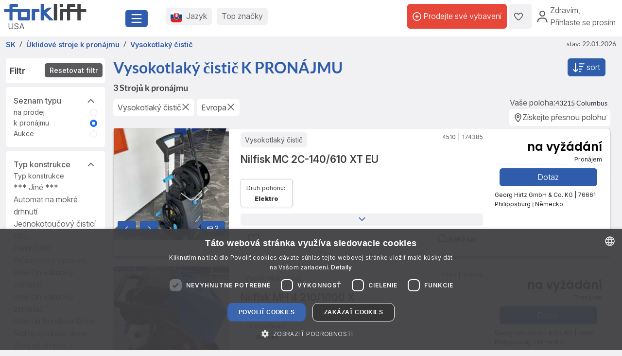

--- FILE ---
content_type: text/html; charset=UTF-8
request_url: https://www.forklift-international.com/sk/2-pronajmout/4-uklidova-technika/vysokotlaky-cistic/-/-/
body_size: 25312
content:
<!DOCTYPE html>
<html lang="sk">
 <head>
  <link rel="preconnect" href="https://forkliftcdn.com">
  <link rel="preconnect" href="https://www.googletagmanager.com">
  <link rel="preconnect" href="https://cdn.cookie-script.com">
  <link rel="preconnect" href="https://forkliftcdn.com" crossorigin="">
  <script src="https://forkliftcdn.com/js/jquery-3.7.0.min.js"></script>
  <script>
 (function (w, d, s, l, i) {
  w[l]=w[l]||[];
  w[l].push({'gtm.start':
   new Date().getTime(), event: 'gtm.js'});
  var f=d.getElementsByTagName(s)[0],
  j=d.createElement(s), dl=l!='dataLayer' ? '&l='+l : '';
  j.async=true;
  j.src='https://www.googletagmanager.com/gtm.js?id='+i+dl;
  f.parentNode.insertBefore(j, f);
 })(window, document, 'script', 'dataLayer', 'GTM-5BB6JH3');
 function gtag_report_conversion_tel(url='', evt='', bereich='', bauart='', fabrikat='', seller='', forkid='', buy='0', rent='0', ret=false) {
  /* evt: Phone,Mail,Callback, WhatsApp, Share, Transport,Finanzierung,Detailseite, Auktion */
  var what='';
  if (buy=='1') {
   what=what+'Buy';
  }
  if (rent=='1') {
   what=what+'Rent';
  }
  var callback=function () { };
  dataLayer.push({'event': evt, 'Bereich': bereich, 'Bauart': bauart, 'Fabrikat': fabrikat, 'Seller': seller, 'ForkID': forkid, 'AnfragenTyp': what});
  return ret;
 }
 function gtag_report_signup() {
  var callback=function () { };
  dataLayer.push({'event': 'Signup', 'Firstname': document.getElementById('firstname').value, 'Lastname': document.getElementById('lastname').value, 'mail': document.getElementById('mail').value, 'Phone': document.getElementById('phone').value});
  return false;
 }
//DB 2023-07-24
 function gtag_register(company, firstname, lastname, email, phone, website, product, kontingent, price, currency, shortname) {
  var callback=function () {};
  dataLayer.push({
   'event': 'Register',
   'Company': company,
   'Firstname': firstname,
   'Lastname': lastname,
   'mail': email,
   'Phone': phone,
   'Website': website,
   'Product': product,
   'Kontingent': kontingent,
   'Price': price,
   'Currency': currency,
   'Shortname': shortname
  });
  return false;
 }
 function toggleParkplatz(obj, gid, typ, txt='') {
  var url="/sk/e/pptoggle.php?typ="+typ+"&id="+gid+"&text="+encodeURIComponent(txt);
  fetch(url)
  .then(function (response) {
   return response.text();
  })
  .then(function (data) {
   var json=JSON.parse(data);
   obj.innerHTML='<i class="'+json.css+'" title="'+json.alt+'"></i>'+json.text;
   var badge=document.getElementById('parkplatz-head-badge');
   if (badge) {
    badge.innerHTML=json.anz;
   }
  })
  .catch(function (error) {
   console.error('Error:', error);
  })
  .finally(function () {
   get_data('parkplatz_count');
  });
 }
 const toggleCompare=toggleCompare2025;
 function toggleCompare2025(btn, gid, typ) {
  const defaultContent=btn.querySelector('.defaultContent');
  const spinner=btn.querySelector('.spinner-border');
  if (!defaultContent||!spinner)
   return;
  defaultContent.classList.add('d-none');
  spinner.classList.remove('d-none');
  fetch(`/sk/e/comparetoggle.php?typ=${typ}&id=${gid}`)
  .then(r => r.json())
  .then(json => {
   defaultContent.innerHTML=
   `<i class="fa-regular fa-scale-unbalanced-flip ${json.css}" title="${json.alt}"></i>`;
   const badge=document.getElementById('comparedisp');
   if (badge) {
    const counter=document.getElementById('compare-count');
    if (json.anz!='0') {
     badge.classList.remove('d-none');
     if (counter)
      counter.textContent=json.anz;
    } else {
     badge.classList.add('d-none');
     if (counter)
      counter.textContent='';
    }
   }
  })
  .catch(console.error)
  .finally(() => {
   spinner.classList.add('d-none');
   defaultContent.classList.remove('d-none');
  });
 }
 var geoopt={
  enableHighAccuracy: false,
  maximumAge: 3600000,
  timeout: 27000
 };
 function getLocation() {
  if (navigator.geolocation) {
   navigator.geolocation.getCurrentPosition(showPosition, geoerror, geoopt);
  }
 }
 function geoerror() {
 }
 function showPosition(position) {
  $.ajax({
   url: '/js/llpos.php?lat='+position.coords.latitude+'&lon='+position.coords.longitude,
   type: "GET",
   async: false,
   success: function (ergebnis) {
    location.reload();
   }
  });
 }
 function sesfillstates(landid) {
  $.ajax({
   url: "/sk/fillstates.php?state="+landid,
   type: "GET",
   dataType: "text",
   async: false,
   success: function (data) {
    document.getElementById('staatid').innerHTML='';
    document.getElementById('staatid').append(new Option("Stát", "0", true, true));
    var json=$.parseJSON(data);
    if (json!='') {
     $.each(json, function (k, v) {
      document.getElementById('staatid').append(new Option(v.name, v.id, false, false));
     });
    }
   },
   error: function (xhr, status) {
   },
   complete: function (xhr, status) {
   }
  });
 }
 function seshaspostcode(landid) {
  $.ajax({
   url: "/sk/haspostcode.php?state="+landid,
   type: "GET",
   dataType: "text",
   async: true,
   success: function (data) {
    document.getElementById('entfernung').innerHTML='';
    document.getElementById('plz').disabled=true;
    document.getElementById('entfernung').disabled=true;
    if (data=='1') {
     document.getElementById('entfernung').append(new Option("1000 km", "1000", false, false));
     document.getElementById('entfernung').append(new Option("500 km", "500", false, false));
     document.getElementById('entfernung').append(new Option("200 km", "200", true, true));
     document.getElementById('entfernung').append(new Option("100 km", "100", false, false));
     document.getElementById('entfernung').append(new Option("50 km", "50", false, false));
     document.getElementById('entfernung').append(new Option("20 km", "20", false, false));
     document.getElementById('plz').disabled=false;
     document.getElementById('entfernung').disabled=false;
    } else {
     document.getElementById('entfernung').append(new Option("Ve vzdálenosti", "0", true, true));
    }
   },
   error: function (xhr, status) {
   },
   complete: function (xhr, status) {
   }
  });
 }
</script>
  <script>
   window.dataLayer=window.dataLayer||[];
   function gtag() {
    dataLayer.push(arguments);
   }
   gtag('js', new Date());
   gtag('config', 'AW-1071793951');
  </script>
  <meta charset="utf-8">
  <meta name="viewport" content="width=device-width, initial-scale=1.0, user-scalable=1, shrink-to-fit=no">
  <meta name="apple-itunes-app" content="app-id=911803842">
  <link rel="shortcut icon" href="/favicon.ico" type="image/x-icon">
  <link rel="apple-touch-icon" type="image/x-icon" href="/apple-touch-icon.png">
  <title>Vysokotlaký čistič pronajmout | Forklift</title>
  <meta name="description" content="3 Vysokotlaký čistič pronajmout | ✓ Špičkové značky ✓ Top  značky ✓ Mnoho nabídek ✓ Důvěryhodní prodejci. Najděte výhodné nabídky právě teď na ► Forklift!">
  <link rel="canonical" href="https://www.forklift-international.com/sk/2-pronajmout/4-uklidova-technika/vysokotlaky-cistic/-/-/"><link rel="preload" href="https://forkliftcdn.com/css/bootstrap533.min.css" as="style">
<link rel="stylesheet" href="https://forkliftcdn.com/css/bootstrap533.min.css">
<link rel="preload" href="https://kit.fontawesome.com/64c8ac9b8f.js" as="script" crossorigin="anonymous">
<script src="https://kit.fontawesome.com/64c8ac9b8f.js" crossorigin="anonymous" defer></script>
<link rel="preload" href="https://forkliftcdn.com/fonts/forklift-font.woff" as="font" type="font/ttf" crossorigin>
<link rel="preload" href="https://forkliftcdn.com/fonts/wildmachinery-font.woff" as="font" type="font/ttf" crossorigin>
<link rel="preload" href="https://forkliftcdn.com/css/ses.css?v=2025092617" as="style">
<link href="https://forkliftcdn.com/css/ses.css?v=2025092617" rel="stylesheet"><meta name="robots" content="index,follow">  <style>
   .link-collapse[aria-expanded=false] .showLess {
    display: none;
   }
   .link-collapse[aria-expanded=true] .showMore {
    display: none;
   }
   .link-collapse[aria-expanded=false] .showLessFabrikat {
    display: none;
   }
   .link-collapse[aria-expanded=true] .showMoreFabrikat {
    display: none;
   }
  </style>
  <script>
   $(document).ready(function () {
    $('#collapseMachineSection').on('shown.bs.collapse', function () {
     $(this).parent().find("#iconMachineAccordion").removeClass("fa-regular fa-angle-down").addClass("fa-regular fa-angle-up");
    }).on('hidden.bs.collapse', function () {
     $(this).parent().find("#iconMachineAccordion").removeClass("fa-regular fa-angle-up").addClass("fa-regular fa-angle-down");
    });
    $('#collapseLandSection').on('shown.bs.collapse', function () {
     $(this).parent().find("#iconLandAccordion").removeClass("fa-regular fa-angle-down").addClass("fa-regular fa-angle-up");
    }).on('hidden.bs.collapse', function () {
     $(this).parent().find("#iconLandAccordion").removeClass("fa-regular fa-angle-up").addClass("fa-regular fa-angle-down");
    });
    $('#ModalContact').on('show.bs.modal', function () {
     fadeMobileFilter();
    });
    $('#ModalContact').on('hide.bs.modal', function () {
     fadeMobileFilter();
    });
    function togglePanel() {
     var w=$(window).width();
     if (w<=768) {
      $('#collapseMachineSection').removeClass('show');
      $('#collapseMachineSection').parent().find("#iconMachineAccordion").removeClass("fa-regular fa-angle-up").addClass("fa-regular fa-angle-down");
     } else {
      $('#collapseMachineSection').addClass('show');
      $('#collapseMachineSection').parent().find("#iconMachineAccordion").removeClass("fa-regular fa-angle-down").addClass("fa-regular fa-angle-up");
     }
    }
    togglePanel();
    $('#sitemapDiv').show();
    $('#footerDiv').show();
   });
   function toggleFilter() {
    $('#ModalContact').modal('toggle');
   }
   function fadeMobileFilter() {
    if ($('#left-filter').hasClass("modal-not-show")) {
     $('#filter-modal-body').html($('#left-filter').html());
     $('#left-filter').html('');
     $('#left-filter').removeClass("modal-not-show");
     $('#treffer').css('display', 'none');
     $('#treffermob').css('display', 'block');
    } else {
     $('#left-filter').html($('#filter-modal-body').html());
     $('#filter-modal-body').html('');
     $('#left-filter').addClass("modal-not-show");
     $('#treffer').css('display', 'block');
     $('#treffermob').css('display', 'none');
    }
    $('#collapseMachineSection').on('shown.bs.collapse', function () {
     $(this).parent().find("#iconMachineAccordion").removeClass("fa-regular fa-angle-down").addClass("fa-regular fa-angle-up");
    }).on('hidden.bs.collapse', function () {
     $(this).parent().find("#iconMachineAccordion").removeClass("fa-regular fa-angle-up").addClass("fa-regular fa-angle-down");
    });
    $('#collapseLandSection').on('shown.bs.collapse', function () {
     $(this).parent().find("#iconLandAccordion").removeClass("fa-regular fa-angle-down").addClass("fa-regular fa-angle-up");
    }).on('hidden.bs.collapse', function () {
     $(this).parent().find("#iconLandAccordion").removeClass("fa-regular fa-angle-up").addClass("fa-regular fa-angle-down");
    });
   }
   function queryInput(elem, value, addamp='') {
    i=document.getElementById(elem).value;
    if (i!=value) {
     return addamp+elem+'='+i;
    } else {
     return '';
   }
   }
   function queryCB(elem, value, addamp='') {
    if (document.getElementById(elem).checked) {
     i=document.getElementById(elem).value;
     return addamp+elem+'='+i;
    } else {
     return '';
   }
   }
   function execSearch() {
    document.searchForm.submit();
    return false;
   }
   function execSearch2() {
    document.location=createQueryParm();
    return false;
   }
   function createQueryParm() {
    var ret='';
    $.ajax({
     url: "/js/ajax-get-url.php?sprachid=14&gtyp=4&ang=2&typ=&fa=alle&ba="+document.getElementById('Bauart').value+"&shortname=sk",
     type: "GET",
     dataType: "html",
     async: false,
     success: function (data) {
      ret=data;
     }
    });
    ret+=queryInput('page', 'a', '?');
    ret+=queryInput('kbvon', '0', '&');
    ret+=queryInput('kbbis', '5000', '&');
    ret+=queryInput('antriebsartid', 'alle', '&');
    ret+=queryCB('mitpreis', '0', '&');
    ret+=queryCB('mitbild', '0', '&');
    ret+=queryInput('landid', 'kont', '&');
    ret+=queryInput('plz', '', '&');
    ret+=queryInput('entfernung', '0', '&');
    ret+=queryInput('sortorder', '0', '&');
    return ret;
   }
   function doSearch(elem, value, keep) {
    document.getElementById('loading-overlay').style.display='flex';
    document.getElementById(elem).value=value;
    if (keep===undefined) {
     if (elem!='page') { // Falls keine Seitenänderung, Seite auf 1 setzen
      document.getElementById('page').value='1';
     }
     setTimeout(function () {
      execSearch2();
     });
    }
    return false;
   }
  </script>
 </head>
 <body>
  <div class="modal fade" id="modalCountry" tabindex="-1" role="dialog" aria-labelledby="modalCountryTitle" aria-hidden="true">
 <div class="modal-dialog modal-dialog-centered" role="document">
  <div class="modal-content">
   <div class="modal-header">
    <h5 class="modal-title">Jazyk</h5>
    <button type="button" class="close" data-bs-dismiss="modal" aria-label="Close">
     <span aria-hidden="true">&times;</span>
    </button>
   </div>
   <div class="modal-body">
    <div class="row">
     <div class="col-12 col-md-4"><a href="/mx/" class="greyhref">América hispana</a></div><div class="col-12 col-md-4"><a href="/cz/" class="greyhref">Česky</a></div><div class="col-12 col-md-4"><a href="/dk/" class="greyhref">Dansk</a></div><div class="col-12 col-md-4"><a href="/de/" class="greyhref">Deutsch</a></div><div class="col-12 col-md-4"><a href="/en/" class="greyhref">English</a></div><div class="col-12 col-md-4"><a href="/es/" class="greyhref">Español</a></div><div class="col-12 col-md-4"><a href="/fr/" class="greyhref">Français</a></div><div class="col-12 col-md-4"><a href="/it/" class="greyhref">Italiano</a></div><div class="col-12 col-md-4"><a href="/hu/" class="greyhref">Magyar</a></div><div class="col-12 col-md-4"><a href="/nl/" class="greyhref">Nederlands</a></div><div class="col-12 col-md-4"><a href="/no/" class="greyhref">Norge</a></div><div class="col-12 col-md-4"><a href="/pl/" class="greyhref">Polski</a></div><div class="col-12 col-md-4"><a href="/pt/" class="greyhref">Português</a></div><div class="col-12 col-md-4"><a href="/sk/" class="greyhref active">Slovenčina</a></div><div class="col-12 col-md-4"><a href="/fi/" class="greyhref">Suomi</a></div><div class="col-12 col-md-4"><a href="/se/" class="greyhref">Svenska</a></div><div class="col-12 col-md-4"><a href="/us/" class="greyhref">US-English</a></div>    </div>
   </div>
   <div class="modal-footer">
    <button type="button" class="btnblue" data-bs-dismiss="modal">Přerušit</button>
   </div>
  </div>
 </div>
</div>
 <div class="modal fade" id="modalCurrency" tabindex="-1" role="dialog" aria-labelledby="modalCurrencyTitle" aria-hidden="true">
  <div class="modal-dialog modal-dialog-centered" role="document">
   <div class="modal-content">
    <div class="modal-header">
     <h5 class="modal-title">Měna</h5>
     <button type="button" class="close" data-bs-dismiss="modal" aria-label="Close">
      <span aria-hidden="true">&times;</span>
     </button>
    </div>
    <div class="modal-body">
     <div class="row">
      <div class="col-12 col-md-4"><a rel="nofollow" href="/wchg.php?id=18" class="greyhref">AUD</a></div><div class="col-12 col-md-4"><a rel="nofollow" href="/wchg.php?id=11" class="greyhref">CAD</a></div><div class="col-12 col-md-4"><a rel="nofollow" href="/wchg.php?id=4" class="greyhref">CHF</a></div><div class="col-12 col-md-4"><a rel="nofollow" href="/wchg.php?id=6" class="greyhref">CZK</a></div><div class="col-12 col-md-4"><a rel="nofollow" href="/wchg.php?id=20" class="greyhref">DKK</a></div><div class="col-12 col-md-4"><a rel="nofollow" href="/wchg.php?id=1" class="greyhref active">EUR</a></div><div class="col-12 col-md-4"><a rel="nofollow" href="/wchg.php?id=5" class="greyhref">GBP</a></div><div class="col-12 col-md-4"><a rel="nofollow" href="/wchg.php?id=9" class="greyhref">HUF</a></div><div class="col-12 col-md-4"><a rel="nofollow" href="/wchg.php?id=17" class="greyhref">JPY</a></div><div class="col-12 col-md-4"><a rel="nofollow" href="/wchg.php?id=16" class="greyhref">MKD</a></div><div class="col-12 col-md-4"><a rel="nofollow" href="/wchg.php?id=13" class="greyhref">MXN</a></div><div class="col-12 col-md-4"><a rel="nofollow" href="/wchg.php?id=15" class="greyhref">NOK</a></div><div class="col-12 col-md-4"><a rel="nofollow" href="/wchg.php?id=7" class="greyhref">PLN</a></div><div class="col-12 col-md-4"><a rel="nofollow" href="/wchg.php?id=12" class="greyhref">RON</a></div><div class="col-12 col-md-4"><a rel="nofollow" href="/wchg.php?id=19" class="greyhref">RUB</a></div><div class="col-12 col-md-4"><a rel="nofollow" href="/wchg.php?id=14" class="greyhref">SEK</a></div><div class="col-12 col-md-4"><a rel="nofollow" href="/wchg.php?id=21" class="greyhref">TRY</a></div><div class="col-12 col-md-4"><a rel="nofollow" href="/wchg.php?id=22" class="greyhref">UAH</a></div><div class="col-12 col-md-4"><a rel="nofollow" href="/wchg.php?id=8" class="greyhref">USD</a></div><div class="col-12 col-md-4"><a rel="nofollow" href="/wchg.php?id=10" class="greyhref">ZAR</a></div>     </div>
    </div>
    <div class="modal-footer">
     <button type="button" class="btnblue" data-bs-dismiss="modal">Přerušit</button>
    </div>
   </div>
  </div>
 </div>
<div class="container-fluid m-0 p-0">
 <header class="p-0 border-0 mb-1">
  <div class="d-flex">
   <div class="d-flex left-part align-items-sm-center justify-content-between bg-white p-2">
    <div class="logo_container">
     <div class="me-3">
      <a href="/sk/">
               <img src="https://forkliftcdn.com/media/logos/fl_logo.svg" class="img_logo d-block" width="170" height="34" alt="Koupit použit&yacute; vysokozdvižn&yacute; voz&iacute;k | Forklift-International" style="width:170px;height:34px;"><span class="ms-2">USA</span>
             </a>
     </div>
    </div>
    <div class="me-2">
     <button class="fl-btn-primary fs-4" type="button" data-bs-toggle="offcanvas" data-bs-target="#sidebar" aria-controls="sidebar">
      <i class="fa-regular fa-bars"></i>
     </button>
    </div>
   </div>
   <div class="right-part d-none d-sm-inline">
    <div class="d-flex justify-content-between mr-1 mr-lg-2">
     <div class="flex-fill d-flex align-items-center p-3">
      <button class="fl-btn-secondary" id="openCountry" data-bs-toggle="offcanvas" data-bs-target="#sidebar" aria-controls="sidebar">
       <img src="https://forkliftcdn.com/media/flags/sk.svg" class="nav_svg rounded d-block me-2" alt="" />
       <span>Jazyk <span class="d-none d-xxl-inline font-weight-bold">& Měna</span></span>
      </button>
      <button class="fl-btn-secondary">
       <span><a href="/sk/e/program.php">Top značky</a></span>
      </button>
     </div>
     <div class="d-flex align-items-center justify-content-end pe-2">
             <a href="/sk/sell.php" class="fl-btn-upgrade h-75"> <i class="fa-regular fa-circle-plus"></i>&nbsp;<span>Prodejte své vybavení</span></a>
       <a href="/sk/e/parkplatz.php" title="Parkoviště" class="fl-btn-secondary h-75">
        <i class="fa-regular fa-heart"></i>
        <span class="mx-1 text-small" id="parkplatz-head-badge"></span>
       </a>
       <a href="/sk/e/compare.php" id="comparedisp" title="Porovnat" class="fl-btn-secondary d-none h-75">
        <i class="fa-regular fa-scale-unbalanced-flip" style="font-size:18px;"></i>
        <span class="mx-1 text-small" id="compare-count"></span>
       </a>
       <button data-bs-toggle="modal" data-bs-target="#LoginModal" class="fl-btn-transparent openModalButton">
        <i class="fa-regular fa-user" ></i>&nbsp;
        <span>Zdravím<span>,<br> Přihlaste se prosím</span></span>
       </button>
           </div>
    </div>
   </div>
  </div>
 </header>

 <nav>
 <div class="offcanvas offcanvas-start" id="sidebar" tabindex="-1">
  <div class="d-flex justify-content-between w-95">
   <div class="logo_container p-4">
    <a href="/sk/">
           <img src="https://forkliftcdn.com/media/logos/fl_logo.svg" class="img_logo" width="170" height="34" alt="Koupit použit&yacute; vysokozdvižn&yacute; voz&iacute;k | Forklift-International" /><br><span class="logo_country">
       USA      </span>
         </a>
   </div>
   <a href="#" class="navbar-toggler p-0 mt-4 mr-2" data-bs-dismiss="offcanvas" data-dismiss="offcanvas" aria-label="close"><i class="fa-regular fa-xmark"></i></a>
  </div>
  <div style="padding: 24px" class="d-block poppins" id="MainMenu">
       <div class="p-3" id="not_logged_in">
     <a href="/sk/sell.php" class="fl-btn-upgrade mb-2">
      Zaregistrujte se nyní! -
      bezplatně!
     </a>
     <a data-bs-toggle="modal" data-bs-target="#LoginModal" class="fl-btn-primary">
      Můj Forklift / Přihlásit     </a>
     <div class="row mt-3">
      <div class="col px-0">
       <div class="d-flex justify-content-between">
        <a href="/sk/e/parkplatz.php" class="btn mr-2 font-weight-semibold"><i class="fa-regular fa-heart"></i>
         Parkoviště         <span class="mx-1 badge badge-primary text-small" id="parkplatz_count_sidebar">0</span>
        </a>
        <a href="/sk/e/compare.php" class="btn mr-2 font-weight-semibold"><i class="fa-regular fa-scale-unbalanced-flip"></i> Porovnat         <span class="mx-1 badge badge-primary text-small compare_count">0</span></a>
       </div>
      </div>
     </div>
    </div>
    <div id="sidebar_content">
<ul class="list-unstyled mt-3">
<li>
<a data-bs-toggle="collapse" data-bs-target="#menu1" class="btn mb-2 font-weight-semibold d-flex justify-content-between">
<div>
<i class="fa-regular fa-cart-shopping"></i> Koupit
</div>
<div class=""><i class="fa-regular fa-circle-plus"></i></div>
</a>
<div id="menu1" class="collapse">
<a href="#gabelstapler" class="nav_nested sub d-flex justify-content-between align-items-center" data-bs-toggle="collapse" >
<i class="icon-gabelstapler"></i>Vysokozdvižný vozík
<i class="fa-regular fa-circle-plus"></i>
</a>
<ul class="list-unstyled list-group-bauart collapse" id="gabelstapler">
<li><a href="/sk/1-koupit/1-vysokozdvizny-vozik/vsechny/-/-/" class="nav_nested subsub d-flex justify-content-between" data-parent="#lg"><span>Ukázat vše</span>
<div class="text-right"><i class="fa-regular fa-angle-right"></i></div>
</a></li>
<li><a href="#unterbauart4" class="nav_nested subsub d-flex justify-content-between" data-bs-toggle="collapse" data-parent="#bauart4">Čelní vysokozdvižný vozík
<div class="text-right"><i class="fa-regular fa-circle-plus"></i></div>
</a></li>
<ul id="unterbauart4" class="list-unstyled collapse">
<li><a href="/sk/1-koupit/1-vysokozdvizny-vozik/benzinovy-vzv/-/-/" id="unterbauart4" class="nav_nested subsubsub d-flex justify-content-between" data-parent="#bauart4"><span>Benzínový vzv</span>
<div class="text-right"><i class="fa-regular fa-angle-right"></i></div>
</a></li>
<li><a href="/sk/1-koupit/1-vysokozdvizny-vozik/cng-vzv/-/-/" id="unterbauart4" class="nav_nested subsubsub d-flex justify-content-between" data-parent="#bauart4"><span>CNG-VZV</span>
<div class="text-right"><i class="fa-regular fa-angle-right"></i></div>
</a></li>
<li><a href="/sk/1-koupit/1-vysokozdvizny-vozik/dieselovy-vzv/-/-/" id="unterbauart4" class="nav_nested subsubsub d-flex justify-content-between" data-parent="#bauart4"><span>Dieselový VZV</span>
<div class="text-right"><i class="fa-regular fa-angle-right"></i></div>
</a></li>
<li><a href="/sk/1-koupit/1-vysokozdvizny-vozik/elektro-ctyrkolovy-vzv/-/-/" id="unterbauart4" class="nav_nested subsubsub d-flex justify-content-between" data-parent="#bauart4"><span>Elektro čtyřkolový VZV</span>
<div class="text-right"><i class="fa-regular fa-angle-right"></i></div>
</a></li>
<li><a href="/sk/1-koupit/1-vysokozdvizny-vozik/elektro-trikolove-vzv/-/-/" id="unterbauart4" class="nav_nested subsubsub d-flex justify-content-between" data-parent="#bauart4"><span>Elektro tříkolové VZV</span>
<div class="text-right"><i class="fa-regular fa-angle-right"></i></div>
</a></li>
<li><a href="/sk/1-koupit/1-vysokozdvizny-vozik/kompaktni-vzv/-/-/" id="unterbauart4" class="nav_nested subsubsub d-flex justify-content-between" data-parent="#bauart4"><span>Kompaktní VZV</span>
<div class="text-right"><i class="fa-regular fa-angle-right"></i></div>
</a></li>
<li><a href="/sk/1-koupit/1-vysokozdvizny-vozik/lpg-vzv/-/-/" id="unterbauart4" class="nav_nested subsubsub d-flex justify-content-between" data-parent="#bauart4"><span>LPG VZV</span>
<div class="text-right"><i class="fa-regular fa-angle-right"></i></div>
</a></li></ul>
<li><a href="#unterbauart9" class="nav_nested subsub d-flex justify-content-between" data-bs-toggle="collapse" data-parent="#bauart9">Čtyřcestný/Boční VZV
<div class="text-right"><i class="fa-regular fa-circle-plus"></i></div>
</a></li>
<ul id="unterbauart9" class="list-unstyled collapse">
<li><a href="/sk/1-koupit/1-vysokozdvizny-vozik/ctyrcestny-retrak/-/-/" id="unterbauart9" class="nav_nested subsubsub d-flex justify-content-between" data-parent="#bauart9"><span>Čtyřcestný retrak</span>
<div class="text-right"><i class="fa-regular fa-angle-right"></i></div>
</a></li>
<li><a href="/sk/1-koupit/1-vysokozdvizny-vozik/ctyrcestny-vysokozdvizny-vozik/-/-/" id="unterbauart9" class="nav_nested subsubsub d-flex justify-content-between" data-parent="#bauart9"><span>Čtyřcestný vysokozdvižný vozík</span>
<div class="text-right"><i class="fa-regular fa-angle-right"></i></div>
</a></li>
<li><a href="/sk/1-koupit/1-vysokozdvizny-vozik/bocni-vysokozdvizny-vozik/-/-/" id="unterbauart9" class="nav_nested subsubsub d-flex justify-content-between" data-parent="#bauart9"><span>Boční vysokozdvižný vozík</span>
<div class="text-right"><i class="fa-regular fa-angle-right"></i></div>
</a></li></ul>
<li><a href="#unterbauart6" class="nav_nested subsub d-flex justify-content-between" data-bs-toggle="collapse" data-parent="#bauart6">Intralogistika
<div class="text-right"><i class="fa-regular fa-circle-plus"></i></div>
</a></li>
<ul id="unterbauart6" class="list-unstyled collapse">
<li><a href="/sk/1-koupit/1-vysokozdvizny-vozik/tahac/-/-/" id="unterbauart6" class="nav_nested subsubsub d-flex justify-content-between" data-parent="#bauart6"><span>Tahač</span>
<div class="text-right"><i class="fa-regular fa-angle-right"></i></div>
</a></li>
<li><a href="/sk/1-koupit/1-vysokozdvizny-vozik/tugger-train-trailer/-/-/" id="unterbauart6" class="nav_nested subsubsub d-flex justify-content-between" data-parent="#bauart6"><span>Tugger-train-trailer</span>
<div class="text-right"><i class="fa-regular fa-angle-right"></i></div>
</a></li></ul>
<li><a href="#unterbauart2" class="nav_nested subsub d-flex justify-content-between" data-bs-toggle="collapse" data-parent="#bauart2">Manipulace s kontejnery
<div class="text-right"><i class="fa-regular fa-circle-plus"></i></div>
</a></li>
<ul id="unterbauart2" class="list-unstyled collapse">
<li><a href="/sk/1-koupit/1-vysokozdvizny-vozik/kontejnerovy-vozik/-/-/" id="unterbauart2" class="nav_nested subsubsub d-flex justify-content-between" data-parent="#bauart2"><span>Kontejnerový vozík</span>
<div class="text-right"><i class="fa-regular fa-angle-right"></i></div>
</a></li>
<li><a href="/sk/1-koupit/1-vysokozdvizny-vozik/reachstacker/-/-/" id="unterbauart2" class="nav_nested subsubsub d-flex justify-content-between" data-parent="#bauart2"><span>Reachstacker</span>
<div class="text-right"><i class="fa-regular fa-angle-right"></i></div>
</a></li></ul>
<li><a href="#unterbauart5" class="nav_nested subsub d-flex justify-content-between" data-bs-toggle="collapse" data-parent="#bauart5">Skladová technika
<div class="text-right"><i class="fa-regular fa-circle-plus"></i></div>
</a></li>
<ul id="unterbauart5" class="list-unstyled collapse">
<li><a href="/sk/1-koupit/1-vysokozdvizny-vozik/electric-stairclimber/-/-/" id="unterbauart5" class="nav_nested subsubsub d-flex justify-content-between" data-parent="#bauart5"><span>Electric stairclimber</span>
<div class="text-right"><i class="fa-regular fa-angle-right"></i></div>
</a></li>
<li><a href="/sk/1-koupit/1-vysokozdvizny-vozik/horizontalni-vychystavaci-vozik/-/-/" id="unterbauart5" class="nav_nested subsubsub d-flex justify-content-between" data-parent="#bauart5"><span>Horizontální vychystávací vozík</span>
<div class="text-right"><i class="fa-regular fa-angle-right"></i></div>
</a></li>
<li><a href="/sk/1-koupit/1-vysokozdvizny-vozik/nizkozdvizny-vozik/-/-/" id="unterbauart5" class="nav_nested subsubsub d-flex justify-content-between" data-parent="#bauart5"><span>Nízkozdvižný vozík</span>
<div class="text-right"><i class="fa-regular fa-angle-right"></i></div>
</a></li>
<li><a href="/sk/1-koupit/1-vysokozdvizny-vozik/nizkozdvizny-vozik-se-sedadlem-pro-ridice/-/-/" id="unterbauart5" class="nav_nested subsubsub d-flex justify-content-between" data-parent="#bauart5"><span>Nízkozdvižný vozík se sedadlem pro řidiče</span>
<div class="text-right"><i class="fa-regular fa-angle-right"></i></div>
</a></li>
<li><a href="/sk/1-koupit/1-vysokozdvizny-vozik/paletovy-vozik-s-vahou/-/-/" id="unterbauart5" class="nav_nested subsubsub d-flex justify-content-between" data-parent="#bauart5"><span>Paletový vozík s váhou</span>
<div class="text-right"><i class="fa-regular fa-angle-right"></i></div>
</a></li>
<li><a href="/sk/1-koupit/1-vysokozdvizny-vozik/rucni-paletovy-vozik/-/-/" id="unterbauart5" class="nav_nested subsubsub d-flex justify-content-between" data-parent="#bauart5"><span>Ruční paletový vozík</span>
<div class="text-right"><i class="fa-regular fa-angle-right"></i></div>
</a></li>
<li><a href="/sk/1-koupit/1-vysokozdvizny-vozik/vertikalni-vychystavaci-vozik/-/-/" id="unterbauart5" class="nav_nested subsubsub d-flex justify-content-between" data-parent="#bauart5"><span>Vertikální vychystávací vozík</span>
<div class="text-right"><i class="fa-regular fa-angle-right"></i></div>
</a></li>
<li><a href="/sk/1-koupit/1-vysokozdvizny-vozik/vozik-s-nuzkovym-zdvihem/-/-/" id="unterbauart5" class="nav_nested subsubsub d-flex justify-content-between" data-parent="#bauart5"><span>Vozík s nůžkovým zdvihem</span>
<div class="text-right"><i class="fa-regular fa-angle-right"></i></div>
</a></li></ul>
<li><a href="#unterbauart7" class="nav_nested subsub d-flex justify-content-between" data-bs-toggle="collapse" data-parent="#bauart7">Skladová technika/stohování
<div class="text-right"><i class="fa-regular fa-circle-plus"></i></div>
</a></li>
<ul id="unterbauart7" class="list-unstyled collapse">
<li><a href="/sk/1-koupit/1-vysokozdvizny-vozik/retraky/-/-/" id="unterbauart7" class="nav_nested subsubsub d-flex justify-content-between" data-parent="#bauart7"><span>Retraky</span>
<div class="text-right"><i class="fa-regular fa-angle-right"></i></div>
</a></li>
<li><a href="/sk/1-koupit/1-vysokozdvizny-vozik/rucni-vysokozdvizny-vozik/-/-/" id="unterbauart7" class="nav_nested subsubsub d-flex justify-content-between" data-parent="#bauart7"><span>Ruční vysokozdvižný vozík</span>
<div class="text-right"><i class="fa-regular fa-angle-right"></i></div>
</a></li>
<li><a href="/sk/1-koupit/1-vysokozdvizny-vozik/vysokozdvizny-vozik-se-sedadlem-pro-ridice/-/-/" id="unterbauart7" class="nav_nested subsubsub d-flex justify-content-between" data-parent="#bauart7"><span>Vysokozdvižný vozík se sedadlem pro řidiče</span>
<div class="text-right"><i class="fa-regular fa-angle-right"></i></div>
</a></li>
<li><a href="/sk/1-koupit/1-vysokozdvizny-vozik/vzv-pro-praci-v-uzk-ulickach-retrakt/-/-/" id="unterbauart7" class="nav_nested subsubsub d-flex justify-content-between" data-parent="#bauart7"><span>VZV pro práci v úzk.uličkách-retrakt</span>
<div class="text-right"><i class="fa-regular fa-angle-right"></i></div>
</a></li>
<li><a href="/sk/1-koupit/1-vysokozdvizny-vozik/vzv-s-plosinou-pro-ridice/-/-/" id="unterbauart7" class="nav_nested subsubsub d-flex justify-content-between" data-parent="#bauart7"><span>VZV s plošinou pro řidiče</span>
<div class="text-right"><i class="fa-regular fa-angle-right"></i></div>
</a></li></ul>
<li><a href="#unterbauart8" class="nav_nested subsub d-flex justify-content-between" data-bs-toggle="collapse" data-parent="#bauart8">Teleskopický manipulátor
<div class="text-right"><i class="fa-regular fa-circle-plus"></i></div>
</a></li>
<ul id="unterbauart8" class="list-unstyled collapse">
<li><a href="/sk/1-koupit/1-vysokozdvizny-vozik/rotor/-/-/" id="unterbauart8" class="nav_nested subsubsub d-flex justify-content-between" data-parent="#bauart8"><span>Rotor</span>
<div class="text-right"><i class="fa-regular fa-angle-right"></i></div>
</a></li>
<li><a href="/sk/1-koupit/1-vysokozdvizny-vozik/telescopic-forklift-rigid/-/-/" id="unterbauart8" class="nav_nested subsubsub d-flex justify-content-between" data-parent="#bauart8"><span>Telescopic forklift rigid</span>
<div class="text-right"><i class="fa-regular fa-angle-right"></i></div>
</a></li></ul>
<li><a href="/sk/1-koupit/1-vysokozdvizny-vozik/terenni-vysokozdvizny-vozik/-/-/" class="nav_nested subsub d-flex justify-content-between">Terénní vysokozdvižný vozík
<div class="text-right"><i class="fa-regular fa-angle-right"></i></div>
</a></li>
<li><a href="#unterbauart3" class="nav_nested subsub d-flex justify-content-between" data-bs-toggle="collapse" data-parent="#bauart3">Užitková vozidla
<div class="text-right"><i class="fa-regular fa-circle-plus"></i></div>
</a></li>
<ul id="unterbauart3" class="list-unstyled collapse">
<li><a href="/sk/1-koupit/1-vysokozdvizny-vozik/elektricke-plosinove-voziky/-/-/" id="unterbauart3" class="nav_nested subsubsub d-flex justify-content-between" data-parent="#bauart3"><span>Elektrické plošinové vozíky</span>
<div class="text-right"><i class="fa-regular fa-angle-right"></i></div>
</a></li>
<li><a href="/sk/1-koupit/1-vysokozdvizny-vozik/prives/-/-/" id="unterbauart3" class="nav_nested subsubsub d-flex justify-content-between" data-parent="#bauart3"><span>Přívěs</span>
<div class="text-right"><i class="fa-regular fa-angle-right"></i></div>
</a></li>
<li><a href="/sk/1-koupit/1-vysokozdvizny-vozik/terminalovy-traktor/-/-/" id="unterbauart3" class="nav_nested subsubsub d-flex justify-content-between" data-parent="#bauart3"><span>Terminálový traktor</span>
<div class="text-right"><i class="fa-regular fa-angle-right"></i></div>
</a></li></ul>
<li><a href="/sk/1-koupit/1-vysokozdvizny-vozik/zavesne-vysokozdvizne-voziky/-/-/" class="nav_nested subsub d-flex justify-content-between">Závěsné vysokozdvižné vozíky
<div class="text-right"><i class="fa-regular fa-angle-right"></i></div>
</a></li>
<li><a href="/sk/1-koupit/1-vysokozdvizny-vozik/astatni/-/-/" class="nav_nested subsub d-flex justify-content-between">Ostatní
<div class="text-right"><i class="fa-regular fa-angle-right"></i></div>
</a></li>
</ul>
<a href="#abg" class="nav_nested sub d-flex justify-content-between align-items-center" data-bs-toggle="collapse" data-parent="#xxxxx">
<i class="icon-anbau"></i>Přídavná zařízení
<i class="fa-regular fa-circle-plus"></i>
</a>
<ul class="list-unstyled list-group-bauart collapse" id="abg" >
<li><a href="/sk/1-koupit/2-pridavna-zarizeni/vsechny/-/-/" class="nav_nested subsub d-flex justify-content-between" data-parent="#abg"><span>Ukázat vše</span>
<div class="text-right"><i class="fa-regular fa-angle-right"></i></div>
</a></li>
<li><a href="/sk/1-koupit/2-pridavna-zarizeni/celisti-na-baliky/-/-/" class="nav_nested subsub d-flex justify-content-between" data-parent="#abg"><span>Čelisti na balíky</span>
<div class="text-right"><i class="fa-regular fa-angle-right"></i></div>
</a></li>
<li><a href="/sk/1-koupit/2-pridavna-zarizeni/celisti-na-baliky-tabaku/-/-/" class="nav_nested subsub d-flex justify-content-between" data-parent="#abg"><span>Čelisti na balíky tabáku</span>
<div class="text-right"><i class="fa-regular fa-angle-right"></i></div>
</a></li>
<li><a href="/sk/1-koupit/2-pridavna-zarizeni/celisti-na-celulozu-baliky/-/-/" class="nav_nested subsub d-flex justify-content-between" data-parent="#abg"><span>Čelisti na celulózu/balíky</span>
<div class="text-right"><i class="fa-regular fa-angle-right"></i></div>
</a></li>
<li><a href="/sk/1-koupit/2-pridavna-zarizeni/celisti-na-kamenne-bloky/-/-/" class="nav_nested subsub d-flex justify-content-between" data-parent="#abg"><span>Čelisti na kamenné bloky</span>
<div class="text-right"><i class="fa-regular fa-angle-right"></i></div>
</a></li>
<li><a href="/sk/1-koupit/2-pridavna-zarizeni/celisti-na-karton/-/-/" class="nav_nested subsub d-flex justify-content-between" data-parent="#abg"><span>Čelisti na karton</span>
<div class="text-right"><i class="fa-regular fa-angle-right"></i></div>
</a></li>
<li><a href="/sk/1-koupit/2-pridavna-zarizeni/celisti-na-penovou-hmotu/-/-/" class="nav_nested subsub d-flex justify-content-between" data-parent="#abg"><span>Čelisti na pěnovou hmotu</span>
<div class="text-right"><i class="fa-regular fa-angle-right"></i></div>
</a></li>
<li><a href="/sk/1-koupit/2-pridavna-zarizeni/celisti-na-papirove-role/-/-/" class="nav_nested subsub d-flex justify-content-between" data-parent="#abg"><span>Čelisti na papírové role</span>
<div class="text-right"><i class="fa-regular fa-angle-right"></i></div>
</a></li>
<li><a href="/sk/1-koupit/2-pridavna-zarizeni/celisti-na-pneumatiky/-/-/" class="nav_nested subsub d-flex justify-content-between" data-parent="#abg"><span>Čelisti na pneumatiky</span>
<div class="text-right"><i class="fa-regular fa-angle-right"></i></div>
</a></li>
<li><a href="/sk/1-koupit/2-pridavna-zarizeni/celisti-na-stroje/-/-/" class="nav_nested subsub d-flex justify-content-between" data-parent="#abg"><span>Čelisti na stroje</span>
<div class="text-right"><i class="fa-regular fa-angle-right"></i></div>
</a></li>
<li><a href="/sk/1-koupit/2-pridavna-zarizeni/celisti-na-sudy/-/-/" class="nav_nested subsub d-flex justify-content-between" data-parent="#abg"><span>Čelisti na sudy</span>
<div class="text-right"><i class="fa-regular fa-angle-right"></i></div>
</a></li>
<li><a href="/sk/1-koupit/2-pridavna-zarizeni/celisti-na-trubky/-/-/" class="nav_nested subsub d-flex justify-content-between" data-parent="#abg"><span>Čelisti na trubky</span>
<div class="text-right"><i class="fa-regular fa-angle-right"></i></div>
</a></li>
<li><a href="/sk/1-koupit/2-pridavna-zarizeni/celisti-pro-praci-v-pristavu/-/-/" class="nav_nested subsub d-flex justify-content-between" data-parent="#abg"><span>Čelisti pro práci v přístavu</span>
<div class="text-right"><i class="fa-regular fa-angle-right"></i></div>
</a></li>
<li><a href="/sk/1-koupit/2-pridavna-zarizeni/bocni-posuvy/-/-/" class="nav_nested subsub d-flex justify-content-between" data-parent="#abg"><span>Boční posuvy</span>
<div class="text-right"><i class="fa-regular fa-angle-right"></i></div>
</a></li>
<li><a href="/sk/1-koupit/2-pridavna-zarizeni/container-spreader/-/-/" class="nav_nested subsub d-flex justify-content-between" data-parent="#abg"><span>Container Spreader</span>
<div class="text-right"><i class="fa-regular fa-angle-right"></i></div>
</a></li>
<li><a href="/sk/1-koupit/2-pridavna-zarizeni/drzak-nakladu/-/-/" class="nav_nested subsub d-flex justify-content-between" data-parent="#abg"><span>Držák nákladu</span>
<div class="text-right"><i class="fa-regular fa-angle-right"></i></div>
</a></li>
<li><a href="/sk/1-koupit/2-pridavna-zarizeni/hydraulicky-navijak/-/-/" class="nav_nested subsub d-flex justify-content-between" data-parent="#abg"><span>Hydraulický naviják</span>
<div class="text-right"><i class="fa-regular fa-angle-right"></i></div>
</a></li>
<li><a href="/sk/1-koupit/2-pridavna-zarizeni/jerabove-rameno/-/-/" class="nav_nested subsub d-flex justify-content-between" data-parent="#abg"><span>Jeřábové rameno</span>
<div class="text-right"><i class="fa-regular fa-angle-right"></i></div>
</a></li>
<li><a href="/sk/1-koupit/2-pridavna-zarizeni/kleste-na-kulatinu/-/-/" class="nav_nested subsub d-flex justify-content-between" data-parent="#abg"><span>Kleště na kulatinu</span>
<div class="text-right"><i class="fa-regular fa-angle-right"></i></div>
</a></li>
<li><a href="/sk/1-koupit/2-pridavna-zarizeni/kos-pro-prepravu-osob/-/-/" class="nav_nested subsub d-flex justify-content-between" data-parent="#abg"><span>Koš pro přepravu osob</span>
<div class="text-right"><i class="fa-regular fa-angle-right"></i></div>
</a></li>
<li><a href="/sk/1-koupit/2-pridavna-zarizeni/lzice-na-sypky-material/-/-/" class="nav_nested subsub d-flex justify-content-between" data-parent="#abg"><span>Lžíce na sypký materiál</span>
<div class="text-right"><i class="fa-regular fa-angle-right"></i></div>
</a></li>
<li><a href="/sk/1-koupit/2-pridavna-zarizeni/nosne-trny-trny-na-koberce/-/-/" class="nav_nested subsub d-flex justify-content-between" data-parent="#abg"><span>Nosné trny/trny na koberce</span>
<div class="text-right"><i class="fa-regular fa-angle-right"></i></div>
</a></li>
<li><a href="/sk/1-koupit/2-pridavna-zarizeni/ochranna-mriz/-/-/" class="nav_nested subsub d-flex justify-content-between" data-parent="#abg"><span>Ochranná mříž</span>
<div class="text-right"><i class="fa-regular fa-angle-right"></i></div>
</a></li>
<li><a href="/sk/1-koupit/2-pridavna-zarizeni/otaceci-zarizeni-na-palety/-/-/" class="nav_nested subsub d-flex justify-content-between" data-parent="#abg"><span>Otáčecí zařízení na palety</span>
<div class="text-right"><i class="fa-regular fa-angle-right"></i></div>
</a></li>
<li><a href="/sk/1-koupit/2-pridavna-zarizeni/otocne-zarizeni/-/-/" class="nav_nested subsub d-flex justify-content-between" data-parent="#abg"><span>Otočné zařízení</span>
<div class="text-right"><i class="fa-regular fa-angle-right"></i></div>
</a></li>
<li><a href="/sk/1-koupit/2-pridavna-zarizeni/prislusenstvi/-/-/" class="nav_nested subsub d-flex justify-content-between" data-parent="#abg"><span>Příslušenství</span>
<div class="text-right"><i class="fa-regular fa-angle-right"></i></div>
</a></li>
<li><a href="/sk/1-koupit/2-pridavna-zarizeni/prepravnik-sudu/-/-/" class="nav_nested subsub d-flex justify-content-between" data-parent="#abg"><span>Přepravník sudů</span>
<div class="text-right"><i class="fa-regular fa-angle-right"></i></div>
</a></li>
<li><a href="/sk/1-koupit/2-pridavna-zarizeni/pozicionery-vidlic/-/-/" class="nav_nested subsub d-flex justify-content-between" data-parent="#abg"><span>Pozicionéry vidlic</span>
<div class="text-right"><i class="fa-regular fa-angle-right"></i></div>
</a></li>
<li><a href="/sk/1-koupit/2-pridavna-zarizeni/prodlouzeni-vidlic/-/-/" class="nav_nested subsub d-flex justify-content-between" data-parent="#abg"><span>Prodloužení vidlic</span>
<div class="text-right"><i class="fa-regular fa-angle-right"></i></div>
</a></li>
<li><a href="/sk/1-koupit/2-pridavna-zarizeni/radlice/-/-/" class="nav_nested subsub d-flex justify-content-between" data-parent="#abg"><span>Radlice</span>
<div class="text-right"><i class="fa-regular fa-angle-right"></i></div>
</a></li>
<li><a href="/sk/1-koupit/2-pridavna-zarizeni/sklapeci-zarizeni-se-lzici/-/-/" class="nav_nested subsub d-flex justify-content-between" data-parent="#abg"><span>Sklápěcí zařízení se lžící</span>
<div class="text-right"><i class="fa-regular fa-angle-right"></i></div>
</a></li>
<li><a href="/sk/1-koupit/2-pridavna-zarizeni/snehova-radlice/-/-/" class="nav_nested subsub d-flex justify-content-between" data-parent="#abg"><span>Sněhová radlice</span>
<div class="text-right"><i class="fa-regular fa-angle-right"></i></div>
</a></li>
<li><a href="/sk/1-koupit/2-pridavna-zarizeni/sveraci-posuv/-/-/" class="nav_nested subsub d-flex justify-content-between" data-parent="#abg"><span>Svěrací posuv</span>
<div class="text-right"><i class="fa-regular fa-angle-right"></i></div>
</a></li>
<li><a href="/sk/1-koupit/2-pridavna-zarizeni/sveraci-vidlice/-/-/" class="nav_nested subsub d-flex justify-content-between" data-parent="#abg"><span>Svěrací vidlice</span>
<div class="text-right"><i class="fa-regular fa-angle-right"></i></div>
</a></li>
<li><a href="/sk/1-koupit/2-pridavna-zarizeni/teleskopicke-vidlice/-/-/" class="nav_nested subsub d-flex justify-content-between" data-parent="#abg"><span>Teleskopické vidlice</span>
<div class="text-right"><i class="fa-regular fa-angle-right"></i></div>
</a></li>
<li><a href="/sk/1-koupit/2-pridavna-zarizeni/teleskopicky-jerabovy-hak/-/-/" class="nav_nested subsub d-flex justify-content-between" data-parent="#abg"><span>Teleskopický jeřábový hák</span>
<div class="text-right"><i class="fa-regular fa-angle-right"></i></div>
</a></li>
<li><a href="/sk/1-koupit/2-pridavna-zarizeni/vysuvny-nosic-vidlic/-/-/" class="nav_nested subsub d-flex justify-content-between" data-parent="#abg"><span>Výsuvný nosič vidlic</span>
<div class="text-right"><i class="fa-regular fa-angle-right"></i></div>
</a></li>
<li><a href="/sk/1-koupit/2-pridavna-zarizeni/vidlice/-/-/" class="nav_nested subsub d-flex justify-content-between" data-parent="#abg"><span>Vidlice</span>
<div class="text-right"><i class="fa-regular fa-angle-right"></i></div>
</a></li>
<li><a href="/sk/1-koupit/2-pridavna-zarizeni/vidlice-na-vice-palet/-/-/" class="nav_nested subsub d-flex justify-content-between" data-parent="#abg"><span>Vidlice na více palet</span>
<div class="text-right"><i class="fa-regular fa-angle-right"></i></div>
</a></li>
<li><a href="/sk/1-koupit/2-pridavna-zarizeni/vypousteci-zarizen%C3%AD/-/-/" class="nav_nested subsub d-flex justify-content-between" data-parent="#abg"><span>Vypouštěcí zařízení</span>
<div class="text-right"><i class="fa-regular fa-angle-right"></i></div>
</a></li>
<li><a href="/sk/1-koupit/2-pridavna-zarizeni/zametaci-stroj/-/-/" class="nav_nested subsub d-flex justify-content-between" data-parent="#abg"><span>Zametací stroj</span>
<div class="text-right"><i class="fa-regular fa-angle-right"></i></div>
</a></li>
<li><a href="/sk/1-koupit/2-pridavna-zarizeni/ostatni/-/-/" class="nav_nested subsub d-flex justify-content-between" data-parent="#abg"><span>Ostatní</span>
<div class="text-right"><i class="fa-regular fa-angle-right"></i></div>
</a></li></ul>
<a href="#buehnen" class="nav_nested sub d-flex justify-content-between align-items-center" data-bs-toggle="collapse" data-parent="#xxxxx">
<i class="icon-arbeitsbuehne"></i>Pracovní plošiny
<i class="fa-regular fa-circle-plus"></i>
</a>
<ul class="list-unstyled list-group-bauart collapse" id="buehnen" >
<li><a href="/sk/1-koupit/3-pracovni-plosiny/vsechny/-/-/" class="nav_nested subsub d-flex justify-content-between" data-parent="#buehnen"><span>Ukázat vše</span>
<div class="text-right"><i class="fa-regular fa-angle-right"></i></div>
</a></li>
<li><a href="/sk/1-koupit/3-pracovni-plosiny/kloubova-pracovni-plosina/-/-/" class="nav_nested subsub d-flex justify-content-between" data-parent="#buehnen"><span>Kloubová pracovní plošina</span>
<div class="text-right"><i class="fa-regular fa-angle-right"></i>
</div>
</a></li>
<li><a href="/sk/1-koupit/3-pracovni-plosiny/kolmo-zvedana-plosina/-/-/" class="nav_nested subsub d-flex justify-content-between" data-parent="#buehnen"><span>Kolmo zvedaná plošina</span>
<div class="text-right"><i class="fa-regular fa-angle-right"></i>
</div>
</a></li>
<li><a href="/sk/1-koupit/3-pracovni-plosiny/privesna-plosina/-/-/" class="nav_nested subsub d-flex justify-content-between" data-parent="#buehnen"><span>Přívěsná plošina</span>
<div class="text-right"><i class="fa-regular fa-angle-right"></i>
</div>
</a></li>
<li><a href="/sk/1-koupit/3-pracovni-plosiny/plosina-na-nakladnim-automobilu/-/-/" class="nav_nested subsub d-flex justify-content-between" data-parent="#buehnen"><span>Plošina na nákladním automobilu</span>
<div class="text-right"><i class="fa-regular fa-angle-right"></i>
</div>
</a></li>
<li><a href="/sk/1-koupit/3-pracovni-plosiny/pracovni-plosina-s-nuzkovym-zdvihem/-/-/" class="nav_nested subsub d-flex justify-content-between" data-parent="#buehnen"><span>Pracovní plošina s nůžkovým zdvihem</span>
<div class="text-right"><i class="fa-regular fa-angle-right"></i>
</div>
</a></li>
<li><a href="/sk/1-koupit/3-pracovni-plosiny/specialni-stroje/-/-/" class="nav_nested subsub d-flex justify-content-between" data-parent="#buehnen"><span>Speciální stroje</span>
<div class="text-right"><i class="fa-regular fa-angle-right"></i>
</div>
</a></li>
<li><a href="/sk/1-koupit/3-pracovni-plosiny/spider-boom-vytah/-/-/" class="nav_nested subsub d-flex justify-content-between" data-parent="#buehnen"><span>Spider boom výtah</span>
<div class="text-right"><i class="fa-regular fa-angle-right"></i>
</div>
</a></li>
<li><a href="/sk/1-koupit/3-pracovni-plosiny/teleskopicka-plosina/-/-/" class="nav_nested subsub d-flex justify-content-between" data-parent="#buehnen"><span>Teleskopická plošina</span>
<div class="text-right"><i class="fa-regular fa-angle-right"></i>
</div>
</a></li>
<li><a href="/sk/1-koupit/3-pracovni-plosiny/jine/-/-/" class="nav_nested subsub d-flex justify-content-between" data-parent="#buehnen"><span>Ostatní</span>
<div class="text-right"><i class="fa-regular fa-angle-right"></i>
</div>
</a></li>
</ul>
<a href="#batterien" class="nav_nested sub d-flex justify-content-between align-items-center" data-bs-toggle="collapse" data-parent="#xxxxx">
<i class="icon-battery"></i> Baterie
<i class="fa-regular fa-circle-plus"></i>
</a>
<ul class="list-unstyled list-group-bauart collapse" id="batterien" >
<li><a href="/sk/1-koupit/7-baterie/vsechny/-/-/" class="nav_nested subsub d-flex justify-content-between" data-parent="#batterien"><span>Ukázat vše</span>
<div class="text-right"><i class="fa-regular fa-angle-right"></i>
</div>
</a></li>
<li><a href="/sk/1-koupit/7-baterie/24v/-/-/" class="nav_nested subsub d-flex justify-content-between" data-parent="#batterien"><span>24 V</span>
<div class="text-right"><i class="fa-regular fa-angle-right"></i>
</div>
</a></li>
<li><a href="/sk/1-koupit/7-baterie/36v/-/-/" class="nav_nested subsub d-flex justify-content-between" data-parent="#batterien"><span>36 V</span>
<div class="text-right"><i class="fa-regular fa-angle-right"></i>
</div>
</a></li>
<li><a href="/sk/1-koupit/7-baterie/48v/-/-/" class="nav_nested subsub d-flex justify-content-between" data-parent="#batterien"><span>48 V</span>
<div class="text-right"><i class="fa-regular fa-angle-right"></i>
</div>
</a></li>
<li><a href="/sk/1-koupit/7-baterie/72v/-/-/" class="nav_nested subsub d-flex justify-content-between" data-parent="#batterien"><span>72 V</span>
<div class="text-right"><i class="fa-regular fa-angle-right"></i>
</div>
</a></li>
<li><a href="/sk/1-koupit/7-baterie/80v/-/-/" class="nav_nested subsub d-flex justify-content-between" data-parent="#batterien"><span>80 V</span>
<div class="text-right"><i class="fa-regular fa-angle-right"></i>
</div>
</a></li></ul>
<a href="#lg" class="nav_nested sub d-flex justify-content-between align-items-center" data-bs-toggle="collapse" data-parent="#xxxxx">
<i class="motus-ladegeraet"></i> Nabíječky
<i class="fa-regular fa-circle-plus"></i>
</a>
<ul class="list-unstyled list-group-bauart collapse" id="lg" >
<li><a href="/sk/1-koupit/8-nabijecky/vsechny/-/-/" class="nav_nested subsub d-flex justify-content-between" data-parent="#lg"><span>Ukázat vše</span>
<div class="text-right"><i class="fa-regular fa-angle-right"></i></div></a>
</li>
<li><a href="/sk/1-koupit/8-nabijecky/hf/-/-/" class="nav_nested subsub d-flex justify-content-between" data-parent="#lg"><span>HF</span>
<div class="text-right"><i class="fa-regular fa-angle-right"></i></div>
</a></li>
<li><a href="/sk/1-koupit/8-nabijecky/li-ferro/-/-/" class="nav_nested subsub d-flex justify-content-between" data-parent="#lg"><span>Li-Ferro</span>
<div class="text-right"><i class="fa-regular fa-angle-right"></i></div>
</a></li>
<li><a href="/sk/1-koupit/8-nabijecky/nabijet-ostatni/-/-/" class="nav_nested subsub d-flex justify-content-between" data-parent="#lg"><span>Nabíjet ostatní</span>
<div class="text-right"><i class="fa-regular fa-angle-right"></i></div>
</a></li>
<li><a href="/sk/1-koupit/8-nabijecky/single-phase/-/-/" class="nav_nested subsub d-flex justify-content-between" data-parent="#lg"><span>Single-phase</span>
<div class="text-right"><i class="fa-regular fa-angle-right"></i></div>
</a></li>
<li><a href="/sk/1-koupit/8-nabijecky/three-phase/-/-/" class="nav_nested subsub d-flex justify-content-between" data-parent="#lg"><span>Three-phase</span>
<div class="text-right"><i class="fa-regular fa-angle-right"></i></div>
</a></li></ul>
<a href="#rt" class="nav_nested sub d-flex justify-content-between align-items-center" data-bs-toggle="collapse" data-parent="#xxxxx">
<i class="icon-reinigungstechnik"></i> Úklidová technika
<i class="fa-regular fa-circle-plus"></i>
</a>
<ul class="list-unstyled list-group-bauart collapse" id="rt" >
<li><a href="/sk/1-koupit/4-uklidova-technika/vsechny/-/-/" class="nav_nested subsub d-flex justify-content-between" data-parent="#rt"><span>Ukázat vše</span>
<div class="text-right"><i class="fa-regular fa-angle-right"></i></div>
</a></li>
<li><a href="/sk/1-koupit/4-uklidova-technika/automat-na-mokre-drhnuti/-/-/" class="nav_nested subsub d-flex justify-content-between" data-parent="#rt"><span>Automat na mokré drhnutí</span>
<div class="text-right"><i class="fa-regular fa-angle-right"></i></div>
</a></li>
<li><a href="/sk/1-koupit/4-uklidova-technika/jednokotoucovy-cistici-stroj/-/-/" class="nav_nested subsub d-flex justify-content-between" data-parent="#rt"><span>Jednokotoučový čisticí stroj</span>
<div class="text-right"><i class="fa-regular fa-angle-right"></i></div>
</a></li>
<li><a href="/sk/1-koupit/4-uklidova-technika/parni-cistic/-/-/" class="nav_nested subsub d-flex justify-content-between" data-parent="#rt"><span>Parní čistič</span>
<div class="text-right"><i class="fa-regular fa-angle-right"></i></div>
</a></li>
<li><a href="/sk/1-koupit/4-uklidova-technika/prumyslovy-vysavac/-/-/" class="nav_nested subsub d-flex justify-content-between" data-parent="#rt"><span>Průmyslový vysavač</span>
<div class="text-right"><i class="fa-regular fa-angle-right"></i></div>
</a></li>
<li><a href="/sk/1-koupit/4-uklidova-technika/ride-on-scrubber-dryer/-/-/" class="nav_nested subsub d-flex justify-content-between" data-parent="#rt"><span>Ride on Scrubber Dryer</span>
<div class="text-right"><i class="fa-regular fa-angle-right"></i></div>
</a></li>
<li><a href="/sk/1-koupit/4-uklidova-technika/ride-on-vakuovy-zametac/-/-/" class="nav_nested subsub d-flex justify-content-between" data-parent="#rt"><span>Ride On vakuový zametač</span>
<div class="text-right"><i class="fa-regular fa-angle-right"></i></div>
</a></li>
<li><a href="/sk/1-koupit/4-uklidova-technika/ride-on-vakuovy-zametac/-/-/" class="nav_nested subsub d-flex justify-content-between" data-parent="#rt"><span>Ride On vakuový zametač</span>
<div class="text-right"><i class="fa-regular fa-angle-right"></i></div>
</a></li>
<li><a href="/sk/1-koupit/4-uklidova-technika/riding-scrubber-dryer/-/-/" class="nav_nested subsub d-flex justify-content-between" data-parent="#rt"><span>Riding scrubber dryer</span>
<div class="text-right"><i class="fa-regular fa-angle-right"></i></div>
</a></li>
<li><a href="/sk/1-koupit/4-uklidova-technika/stroj-na-cisteni-silnic/-/-/" class="nav_nested subsub d-flex justify-content-between" data-parent="#rt"><span>Stroj na čištění silnic</span>
<div class="text-right"><i class="fa-regular fa-angle-right"></i></div>
</a></li>
<li><a href="/sk/1-koupit/4-uklidova-technika/stroj-na-drhnuti-a-vysavani/-/-/" class="nav_nested subsub d-flex justify-content-between" data-parent="#rt"><span>Stroj na drhnutí a vysávání</span>
<div class="text-right"><i class="fa-regular fa-angle-right"></i></div>
</a></li>
<li><a href="/sk/1-koupit/4-uklidova-technika/vysokotlaky-cistic/-/-/" class="nav_nested subsub d-flex justify-content-between" data-parent="#rt"><span>Vysokotlaký čistič</span>
<div class="text-right"><i class="fa-regular fa-angle-right"></i></div>
</a></li>
<li><a href="/sk/1-koupit/4-uklidova-technika/zametaci-saci-stroj/-/-/" class="nav_nested subsub d-flex justify-content-between" data-parent="#rt"><span>Zametací sací stroj</span>
<div class="text-right"><i class="fa-regular fa-angle-right"></i></div>
</a></li>
<li><a href="/sk/1-koupit/4-uklidova-technika/zametaci-stroj/-/-/" class="nav_nested subsub d-flex justify-content-between" data-parent="#rt"><span>Zametací stroj</span>
<div class="text-right"><i class="fa-regular fa-angle-right"></i></div>
</a></li></ul>
<a href="#hm" class="nav_nested sub d-flex justify-content-between align-items-center" data-bs-toggle="collapse" data-parent="#xxxxx">
<i class="motus-mast"></i> Stožáry
<i class="fa-regular fa-circle-plus"></i>
</a>
<ul class="list-unstyled list-group-bauart collapse" id="hm" >
<li><a href="/sk/1-koupit/5-stozary/vsechny/-/-/" class="nav_nested subsub d-flex justify-content-between" data-parent="#hm"><span>Ukázat vše</span>
<div class="text-right"><i class="fa-regular fa-angle-right"></i></div>
</a></li>
<li><a href="/sk/1-koupit/5-stozary/standard/-/-/" class="nav_nested subsub d-flex justify-content-between" data-parent="#hm"><span>Standard</span>
<div class="text-right"><i class="fa-regular fa-angle-right"></i></div>
</a></li>
<li><a href="/sk/1-koupit/5-stozary/mono/-/-/" class="nav_nested subsub d-flex justify-content-between" data-parent="#hm"><span>Mono</span>
<div class="text-right"><i class="fa-regular fa-angle-right"></i></div>
</a></li>
<li><a href="/sk/1-koupit/5-stozary/duplex/-/-/" class="nav_nested subsub d-flex justify-content-between" data-parent="#hm"><span>Duplex</span>
<div class="text-right"><i class="fa-regular fa-angle-right"></i></div>
</a></li>
<li><a href="/sk/1-koupit/5-stozary/triplex/-/-/" class="nav_nested subsub d-flex justify-content-between" data-parent="#hm"><span>Triplex</span>
<div class="text-right"><i class="fa-regular fa-angle-right"></i></div>
</a></li>
<li><a href="/sk/1-koupit/5-stozary/quatro/-/-/" class="nav_nested subsub d-flex justify-content-between" data-parent="#hm"><span>Quatro</span>
<div class="text-right"><i class="fa-regular fa-angle-right"></i></div>
</a></li>
<li><a href="/sk/1-koupit/5-stozary/teleskop/-/-/" class="nav_nested subsub d-flex justify-content-between" data-parent="#hm"><span>Teleskop</span>
<div class="text-right"><i class="fa-regular fa-angle-right"></i></div>
</a></li></ul>
<a href="#et" class="nav_nested sub d-flex justify-content-between align-items-center" data-bs-toggle="collapse" data-parent="#xxxxx">
<i class="motus-et"></i> Náhradní díly
<i class="fa-regular fa-circle-plus"></i>
</a>
<ul class="list-unstyled list-group-bauart collapse" id="et" >
<li><a href="/sk/1-koupit/6-nahradni-dily/vsechny/-/-/" class="nav_nested subsub d-flex justify-content-between" data-parent="#et"><span>Ukázat vše</span>
<div class="text-right"><i class="fa-regular fa-angle-right"></i></div>
</a></li>
<li><a href="/sk/1-koupit/6-nahradni-dily/rizeni/-/-/" class="nav_nested subsub d-flex justify-content-between" data-parent="#et"><span>Řízení</span>
<div class="text-right"><i class="fa-regular fa-angle-right"></i></div>
</a></li>
<li><a href="/sk/1-koupit/6-nahradni-dily/forklift-seat/-/-/" class="nav_nested subsub d-flex justify-content-between" data-parent="#et"><span>forklift seat</span>
<div class="text-right"><i class="fa-regular fa-angle-right"></i></div>
</a></li>
<li><a href="/sk/1-koupit/6-nahradni-dily/hnaci-ustroji/-/-/" class="nav_nested subsub d-flex justify-content-between" data-parent="#et"><span>Hnací ústrojí</span>
<div class="text-right"><i class="fa-regular fa-angle-right"></i></div>
</a></li>
<li><a href="/sk/1-koupit/6-nahradni-dily/hnaci-motor/-/-/" class="nav_nested subsub d-flex justify-content-between" data-parent="#et"><span>Hnací motor</span>
<div class="text-right"><i class="fa-regular fa-angle-right"></i></div>
</a></li>
<li><a href="/sk/1-koupit/6-nahradni-dily/hydraulics/-/-/" class="nav_nested subsub d-flex justify-content-between" data-parent="#et"><span>hydraulics</span>
<div class="text-right"><i class="fa-regular fa-angle-right"></i></div>
</a></li>
<li><a href="/sk/1-koupit/6-nahradni-dily/indikator-baterie/-/-/" class="nav_nested subsub d-flex justify-content-between" data-parent="#et"><span>Indikátor baterie</span>
<div class="text-right"><i class="fa-regular fa-angle-right"></i></div>
</a></li>
<li><a href="/sk/1-koupit/6-nahradni-dily/kabel/-/-/" class="nav_nested subsub d-flex justify-content-between" data-parent="#et"><span>Kabel</span>
<div class="text-right"><i class="fa-regular fa-angle-right"></i></div>
</a></li>
<li><a href="/sk/1-koupit/6-nahradni-dily/kontrola-motoru/-/-/" class="nav_nested subsub d-flex justify-content-between" data-parent="#et"><span>Kontrola motoru</span>
<div class="text-right"><i class="fa-regular fa-angle-right"></i></div>
</a></li>
<li><a href="/sk/1-koupit/6-nahradni-dily/magneticka-brzda/-/-/" class="nav_nested subsub d-flex justify-content-between" data-parent="#et"><span>Magnetická brzda</span>
<div class="text-right"><i class="fa-regular fa-angle-right"></i></div>
</a></li>
<li><a href="/sk/1-koupit/6-nahradni-dily/motor-cerpadla/-/-/" class="nav_nested subsub d-flex justify-content-between" data-parent="#et"><span>Motor čerpadla</span>
<div class="text-right"><i class="fa-regular fa-angle-right"></i></div>
</a></li>
<li><a href="/sk/1-koupit/6-nahradni-dily/motor-rizeni/-/-/" class="nav_nested subsub d-flex justify-content-between" data-parent="#et"><span>Motor řízení</span>
<div class="text-right"><i class="fa-regular fa-angle-right"></i></div>
</a></li>
<li><a href="/sk/1-koupit/6-nahradni-dily/pneumatiky/-/-/" class="nav_nested subsub d-flex justify-content-between" data-parent="#et"><span>Pneumatiky</span>
<div class="text-right"><i class="fa-regular fa-angle-right"></i></div>
</a></li>
<li><a href="/sk/1-koupit/6-nahradni-dily/podperne-kolo/-/-/" class="nav_nested subsub d-flex justify-content-between" data-parent="#et"><span>Podpěrné kolo</span>
<div class="text-right"><i class="fa-regular fa-angle-right"></i></div>
</a></li>
<li><a href="/sk/1-koupit/6-nahradni-dily/podvozkovy-dil/-/-/" class="nav_nested subsub d-flex justify-content-between" data-parent="#et"><span>Podvozkový díl</span>
<div class="text-right"><i class="fa-regular fa-angle-right"></i></div>
</a></li>
<li><a href="/sk/1-koupit/6-nahradni-dily/pohonne-ustroji/-/-/" class="nav_nested subsub d-flex justify-content-between" data-parent="#et"><span>Pohonné ústrojí</span>
<div class="text-right"><i class="fa-regular fa-angle-right"></i></div>
</a></li>
<li><a href="/sk/1-koupit/6-nahradni-dily/pokryt/-/-/" class="nav_nested subsub d-flex justify-content-between" data-parent="#et"><span>Pokrýt</span>
<div class="text-right"><i class="fa-regular fa-angle-right"></i></div>
</a></li>
<li><a href="/sk/1-koupit/6-nahradni-dily/postroj/-/-/" class="nav_nested subsub d-flex justify-content-between" data-parent="#et"><span>Postroj</span>
<div class="text-right"><i class="fa-regular fa-angle-right"></i></div>
</a></li>
<li><a href="/sk/1-koupit/6-nahradni-dily/prkno/-/-/" class="nav_nested subsub d-flex justify-content-between" data-parent="#et"><span>Prkno</span>
<div class="text-right"><i class="fa-regular fa-angle-right"></i></div>
</a></li>
<li><a href="/sk/1-koupit/6-nahradni-dily/rele/-/-/" class="nav_nested subsub d-flex justify-content-between" data-parent="#et"><span>Relé</span>
<div class="text-right"><i class="fa-regular fa-angle-right"></i></div>
</a></li>
<li><a href="/sk/1-koupit/6-nahradni-dily/sloupek-rizeni/-/-/" class="nav_nested subsub d-flex justify-content-between" data-parent="#et"><span>Sloupek řízení</span>
<div class="text-right"><i class="fa-regular fa-angle-right"></i></div>
</a></li>
<li><a href="/sk/1-koupit/6-nahradni-dily/valec/-/-/" class="nav_nested subsub d-flex justify-content-between" data-parent="#et"><span>Válec</span>
<div class="text-right"><i class="fa-regular fa-angle-right"></i></div>
</a></li>
<li><a href="/sk/1-koupit/6-nahradni-dily/ventilovy-blok/-/-/" class="nav_nested subsub d-flex justify-content-between" data-parent="#et"><span>Ventilový blok</span>
<div class="text-right"><i class="fa-regular fa-angle-right"></i></div>
</a></li></ul>
</div>
</li>
<li>
<div>
<a href="#menu2" class="btn mb-2 font-weight-semibold d-flex justify-content-between" data-bs-toggle="collapse" data-parent="#MainMenu">
<div>
<i class="fa-regular fa-key"></i> Pronajmout
</div> <i class="fa-regular fa-circle-plus"></i>
</a>
<div id="menu2" class="collapse" data-parent="#sidebar">
<a href="#mieten_gabelstapler" onclick="javascript:void(0);" class="nav_nested sub d-flex justify-content-between align-items-center" data-bs-toggle="collapse" data-parent="#menu2">
<i class="icon-gabelstapler"></i> Vysokozdvižný vozík
<i class="fa-regular fa-circle-plus"></i>
</a>
<ul class="list-unstyled list-group-bauart collapse" id="mieten_gabelstapler" >
<li><a href="/sk/2-pronajmout/1-vysokozdvizny-vozik/vsechny/-/-/" class="nav_nested subsub d-flex justify-content-between" data-parent="#mieten_gabelstapler"><span>Ukázat vše</span>
<div class="text-right"><i class="fa-regular fa-angle-right"></i></div>
</a></li>
<li><a href="#mieten_gabelstapler4" class="nav_nested subsub d-flex justify-content-between" data-bs-toggle="collapse" data-parent="#mieten_gabelstapler"> Čelní vysokozdvižný vozík
<div class="text-right"><i class="fa-regular fa-circle-plus"></i></div>
</a></li><ul id="mieten_gabelstapler4" class="list-unstyled collapse" data-bs-toggle="collapse">
<li><a href="/sk/2-pronajmout/1-vysokozdvizny-vozik/benzinovy-vzv/-/-/" id="mieten_unterbauart8" class="nav_nested subsubsub d-flex justify-content-between" data-parent="#mieten_gabelstapler">
<span> Benzínový vzv</span>
<div class="text-right"><i class="fa-regular fa-angle-right"></i>
</div>
</a></li>
<li><a href="/sk/2-pronajmout/1-vysokozdvizny-vozik/cng-vzv/-/-/" id="mieten_unterbauart7" class="nav_nested subsubsub d-flex justify-content-between" data-parent="#mieten_gabelstapler">
<span> CNG-VZV</span>
<div class="text-right"><i class="fa-regular fa-angle-right"></i>
</div>
</a></li>
<li><a href="/sk/2-pronajmout/1-vysokozdvizny-vozik/dieselovy-vzv/-/-/" id="mieten_unterbauart4" class="nav_nested subsubsub d-flex justify-content-between" data-parent="#mieten_gabelstapler">
<span> Dieselový VZV</span>
<div class="text-right"><i class="fa-regular fa-angle-right"></i>
</div>
</a></li>
<li><a href="/sk/2-pronajmout/1-vysokozdvizny-vozik/elektro-ctyrkolovy-vzv/-/-/" id="mieten_unterbauart3" class="nav_nested subsubsub d-flex justify-content-between" data-parent="#mieten_gabelstapler">
<span> Elektro čtyřkolový VZV</span>
<div class="text-right"><i class="fa-regular fa-angle-right"></i>
</div>
</a></li>
<li><a href="/sk/2-pronajmout/1-vysokozdvizny-vozik/elektro-trikolove-vzv/-/-/" id="mieten_unterbauart2" class="nav_nested subsubsub d-flex justify-content-between" data-parent="#mieten_gabelstapler">
<span> Elektro tříkolové VZV</span>
<div class="text-right"><i class="fa-regular fa-angle-right"></i>
</div>
</a></li>
<li><a href="/sk/2-pronajmout/1-vysokozdvizny-vozik/kompaktni-vzv/-/-/" id="mieten_unterbauart5" class="nav_nested subsubsub d-flex justify-content-between" data-parent="#mieten_gabelstapler">
<span> Kompaktní VZV</span>
<div class="text-right"><i class="fa-regular fa-angle-right"></i>
</div>
</a></li>
<li><a href="/sk/2-pronajmout/1-vysokozdvizny-vozik/lpg-vzv/-/-/" id="mieten_unterbauart6" class="nav_nested subsubsub d-flex justify-content-between" data-parent="#mieten_gabelstapler">
<span> LPG VZV</span>
<div class="text-right"><i class="fa-regular fa-angle-right"></i>
</div>
</a></li></ul>
<li><a href="#mieten_gabelstapler9" class="nav_nested subsub d-flex justify-content-between" data-bs-toggle="collapse" data-parent="#mieten_gabelstapler"> Čtyřcestný/Boční VZV
<div class="text-right"><i class="fa-regular fa-circle-plus"></i></div>
</a></li><ul id="mieten_gabelstapler9" class="list-unstyled collapse" data-bs-toggle="collapse">
<li><a href="/sk/2-pronajmout/1-vysokozdvizny-vozik/ctyrcestny-retrak/-/-/" id="mieten_unterbauart2" class="nav_nested subsubsub d-flex justify-content-between" data-parent="#mieten_gabelstapler">
<span> Čtyřcestný retrak</span>
<div class="text-right"><i class="fa-regular fa-angle-right"></i>
</div>
</a></li>
<li><a href="/sk/2-pronajmout/1-vysokozdvizny-vozik/ctyrcestny-vysokozdvizny-vozik/-/-/" id="mieten_unterbauart1" class="nav_nested subsubsub d-flex justify-content-between" data-parent="#mieten_gabelstapler">
<span> Čtyřcestný vysokozdvižný vozík</span>
<div class="text-right"><i class="fa-regular fa-angle-right"></i>
</div>
</a></li>
<li><a href="/sk/2-pronajmout/1-vysokozdvizny-vozik/bocni-vysokozdvizny-vozik/-/-/" id="mieten_unterbauart3" class="nav_nested subsubsub d-flex justify-content-between" data-parent="#mieten_gabelstapler">
<span> Boční vysokozdvižný vozík</span>
<div class="text-right"><i class="fa-regular fa-angle-right"></i>
</div>
</a></li></ul>
<li><a href="#mieten_gabelstapler6" class="nav_nested subsub d-flex justify-content-between" data-bs-toggle="collapse" data-parent="#mieten_gabelstapler"> Intralogistika
<div class="text-right"><i class="fa-regular fa-circle-plus"></i></div>
</a></li><ul id="mieten_gabelstapler6" class="list-unstyled collapse" data-bs-toggle="collapse">
<li><a href="/sk/2-pronajmout/1-vysokozdvizny-vozik/tahac/-/-/" id="mieten_unterbauart1" class="nav_nested subsubsub d-flex justify-content-between" data-parent="#mieten_gabelstapler">
<span> Tahač</span>
<div class="text-right"><i class="fa-regular fa-angle-right"></i>
</div>
</a></li>
<li><a href="/sk/2-pronajmout/1-vysokozdvizny-vozik/tugger-train-trailer/-/-/" id="mieten_unterbauart2" class="nav_nested subsubsub d-flex justify-content-between" data-parent="#mieten_gabelstapler">
<span> Tugger-train-trailer</span>
<div class="text-right"><i class="fa-regular fa-angle-right"></i>
</div>
</a></li></ul>
<li><a href="#mieten_gabelstapler2" class="nav_nested subsub d-flex justify-content-between" data-bs-toggle="collapse" data-parent="#mieten_gabelstapler"> Manipulace s kontejnery
<div class="text-right"><i class="fa-regular fa-circle-plus"></i></div>
</a></li><ul id="mieten_gabelstapler2" class="list-unstyled collapse" data-bs-toggle="collapse">
<li><a href="/sk/2-pronajmout/1-vysokozdvizny-vozik/kontejnerovy-vozik/-/-/" id="mieten_unterbauart1" class="nav_nested subsubsub d-flex justify-content-between" data-parent="#mieten_gabelstapler">
<span> Kontejnerový vozík</span>
<div class="text-right"><i class="fa-regular fa-angle-right"></i>
</div>
</a></li>
<li><a href="/sk/2-pronajmout/1-vysokozdvizny-vozik/reachstacker/-/-/" id="mieten_unterbauart3" class="nav_nested subsubsub d-flex justify-content-between" data-parent="#mieten_gabelstapler">
<span> Reachstacker</span>
<div class="text-right"><i class="fa-regular fa-angle-right"></i>
</div>
</a></li></ul>
<li><a href="#mieten_gabelstapler5" class="nav_nested subsub d-flex justify-content-between" data-bs-toggle="collapse" data-parent="#mieten_gabelstapler"> Skladová technika
<div class="text-right"><i class="fa-regular fa-circle-plus"></i></div>
</a></li><ul id="mieten_gabelstapler5" class="list-unstyled collapse" data-bs-toggle="collapse">
<li><a href="/sk/2-pronajmout/1-vysokozdvizny-vozik/electric-stairclimber/-/-/" id="mieten_unterbauart6" class="nav_nested subsubsub d-flex justify-content-between" data-parent="#mieten_gabelstapler">
<span> Electric stairclimber</span>
<div class="text-right"><i class="fa-regular fa-angle-right"></i>
</div>
</a></li>
<li><a href="/sk/2-pronajmout/1-vysokozdvizny-vozik/horizontalni-vychystavaci-vozik/-/-/" id="mieten_unterbauart7" class="nav_nested subsubsub d-flex justify-content-between" data-parent="#mieten_gabelstapler">
<span> Horizontální vychystávací vozík</span>
<div class="text-right"><i class="fa-regular fa-angle-right"></i>
</div>
</a></li>
<li><a href="/sk/2-pronajmout/1-vysokozdvizny-vozik/nizkozdvizny-vozik/-/-/" id="mieten_unterbauart1" class="nav_nested subsubsub d-flex justify-content-between" data-parent="#mieten_gabelstapler">
<span> Nízkozdvižný vozík</span>
<div class="text-right"><i class="fa-regular fa-angle-right"></i>
</div>
</a></li>
<li><a href="/sk/2-pronajmout/1-vysokozdvizny-vozik/nizkozdvizny-vozik-se-sedadlem-pro-ridice/-/-/" id="mieten_unterbauart2" class="nav_nested subsubsub d-flex justify-content-between" data-parent="#mieten_gabelstapler">
<span> Nízkozdvižný vozík se sedadlem pro řidiče</span>
<div class="text-right"><i class="fa-regular fa-angle-right"></i>
</div>
</a></li>
<li><a href="/sk/2-pronajmout/1-vysokozdvizny-vozik/paletovy-vozik-s-vahou/-/-/" id="mieten_unterbauart4" class="nav_nested subsubsub d-flex justify-content-between" data-parent="#mieten_gabelstapler">
<span> Paletový vozík s váhou</span>
<div class="text-right"><i class="fa-regular fa-angle-right"></i>
</div>
</a></li>
<li><a href="/sk/2-pronajmout/1-vysokozdvizny-vozik/rucni-paletovy-vozik/-/-/" id="mieten_unterbauart5" class="nav_nested subsubsub d-flex justify-content-between" data-parent="#mieten_gabelstapler">
<span> Ruční paletový vozík</span>
<div class="text-right"><i class="fa-regular fa-angle-right"></i>
</div>
</a></li>
<li><a href="/sk/2-pronajmout/1-vysokozdvizny-vozik/vertikalni-vychystavaci-vozik/-/-/" id="mieten_unterbauart8" class="nav_nested subsubsub d-flex justify-content-between" data-parent="#mieten_gabelstapler">
<span> Vertikální vychystávací vozík</span>
<div class="text-right"><i class="fa-regular fa-angle-right"></i>
</div>
</a></li>
<li><a href="/sk/2-pronajmout/1-vysokozdvizny-vozik/vozik-s-nuzkovym-zdvihem/-/-/" id="mieten_unterbauart3" class="nav_nested subsubsub d-flex justify-content-between" data-parent="#mieten_gabelstapler">
<span> Vozík s nůžkovým zdvihem</span>
<div class="text-right"><i class="fa-regular fa-angle-right"></i>
</div>
</a></li></ul>
<li><a href="#mieten_gabelstapler7" class="nav_nested subsub d-flex justify-content-between" data-bs-toggle="collapse" data-parent="#mieten_gabelstapler"> Skladová technika/stohování
<div class="text-right"><i class="fa-regular fa-circle-plus"></i></div>
</a></li><ul id="mieten_gabelstapler7" class="list-unstyled collapse" data-bs-toggle="collapse">
<li><a href="/sk/2-pronajmout/1-vysokozdvizny-vozik/retraky/-/-/" id="mieten_unterbauart5" class="nav_nested subsubsub d-flex justify-content-between" data-parent="#mieten_gabelstapler">
<span> Retraky</span>
<div class="text-right"><i class="fa-regular fa-angle-right"></i>
</div>
</a></li>
<li><a href="/sk/2-pronajmout/1-vysokozdvizny-vozik/rucni-vysokozdvizny-vozik/-/-/" id="mieten_unterbauart1" class="nav_nested subsubsub d-flex justify-content-between" data-parent="#mieten_gabelstapler">
<span> Ruční vysokozdvižný vozík</span>
<div class="text-right"><i class="fa-regular fa-angle-right"></i>
</div>
</a></li>
<li><a href="/sk/2-pronajmout/1-vysokozdvizny-vozik/vysokozdvizny-vozik-se-sedadlem-pro-ridice/-/-/" id="mieten_unterbauart3" class="nav_nested subsubsub d-flex justify-content-between" data-parent="#mieten_gabelstapler">
<span> Vysokozdvižný vozík se sedadlem pro řidiče</span>
<div class="text-right"><i class="fa-regular fa-angle-right"></i>
</div>
</a></li>
<li><a href="/sk/2-pronajmout/1-vysokozdvizny-vozik/vzv-pro-praci-v-uzk-ulickach-retrakt/-/-/" id="mieten_unterbauart6" class="nav_nested subsubsub d-flex justify-content-between" data-parent="#mieten_gabelstapler">
<span> VZV pro práci v úzk.uličkách-retrakt</span>
<div class="text-right"><i class="fa-regular fa-angle-right"></i>
</div>
</a></li>
<li><a href="/sk/2-pronajmout/1-vysokozdvizny-vozik/vzv-s-plosinou-pro-ridice/-/-/" id="mieten_unterbauart2" class="nav_nested subsubsub d-flex justify-content-between" data-parent="#mieten_gabelstapler">
<span> VZV s plošinou pro řidiče</span>
<div class="text-right"><i class="fa-regular fa-angle-right"></i>
</div>
</a></li></ul>
<li><a href="#mieten_gabelstapler8" class="nav_nested subsub d-flex justify-content-between" data-bs-toggle="collapse" data-parent="#mieten_gabelstapler"> Teleskopický manipulátor
<div class="text-right"><i class="fa-regular fa-circle-plus"></i></div>
</a></li><ul id="mieten_gabelstapler8" class="list-unstyled collapse" data-bs-toggle="collapse">
<li><a href="/sk/2-pronajmout/1-vysokozdvizny-vozik/rotor/-/-/" id="mieten_unterbauart1" class="nav_nested subsubsub d-flex justify-content-between" data-parent="#mieten_gabelstapler">
<span> Rotor</span>
<div class="text-right"><i class="fa-regular fa-angle-right"></i>
</div>
</a></li>
<li><a href="/sk/2-pronajmout/1-vysokozdvizny-vozik/telescopic-forklift-rigid/-/-/" id="mieten_unterbauart2" class="nav_nested subsubsub d-flex justify-content-between" data-parent="#mieten_gabelstapler">
<span> Telescopic forklift rigid</span>
<div class="text-right"><i class="fa-regular fa-angle-right"></i>
</div>
</a></li></ul>
<li><a href="#mieten_gabelstapler3" class="nav_nested subsub d-flex justify-content-between" data-bs-toggle="collapse" data-parent="#mieten_gabelstapler"> Užitková vozidla
<div class="text-right"><i class="fa-regular fa-circle-plus"></i></div>
</a></li><ul id="mieten_gabelstapler3" class="list-unstyled collapse" data-bs-toggle="collapse">
<li><a href="/sk/2-pronajmout/1-vysokozdvizny-vozik/elektricke-plosinove-voziky/-/-/" id="mieten_unterbauart6" class="nav_nested subsubsub d-flex justify-content-between" data-parent="#mieten_gabelstapler">
<span> Elektrické plošinové vozíky</span>
<div class="text-right"><i class="fa-regular fa-angle-right"></i>
</div>
</a></li>
<li><a href="/sk/2-pronajmout/1-vysokozdvizny-vozik/prives/-/-/" id="mieten_unterbauart3" class="nav_nested subsubsub d-flex justify-content-between" data-parent="#mieten_gabelstapler">
<span> Přívěs</span>
<div class="text-right"><i class="fa-regular fa-angle-right"></i>
</div>
</a></li>
<li><a href="/sk/2-pronajmout/1-vysokozdvizny-vozik/terminalovy-traktor/-/-/" id="mieten_unterbauart1" class="nav_nested subsubsub d-flex justify-content-between" data-parent="#mieten_gabelstapler">
<span> Terminálový traktor</span>
<div class="text-right"><i class="fa-regular fa-angle-right"></i>
</div>
</a></li></ul></ul>
<a href="#mieten_abg" class="nav_nested sub d-flex justify-content-between align-items-center" data-bs-toggle="collapse" data-parent="#menu2">
<i class="icon-anbau"></i> Přídavná zařízení
<i class="fa-regular fa-circle-plus"></i>
</a>
<div class="list-group-bauart collapse" id="mieten_abg" >
<a href="/sk/2-pronajmout/2-pridavna-zarizeni/vsechny/-/-/" class="nav_nested subsub d-flex justify-content-between" data-parent="#mieten_gabelstapler"><span>Ukázat vše</span>
<div class="text-right"><i class="fa-regular fa-angle-right"></i></div>
</a>
<a href="/sk/2-pronajmout/2-pridavna-zarizeni/celisti-na-baliky/-/-/" class="nav_nested subsub d-flex justify-content-between" data-parent="#mieten_abg"><span>Čelisti na balíky</span>
<div class="text-right"><i class="fa-regular fa-angle-right"></i></div>
</a>
<a href="/sk/2-pronajmout/2-pridavna-zarizeni/celisti-na-celulozu-baliky/-/-/" class="nav_nested subsub d-flex justify-content-between" data-parent="#mieten_abg"><span>Čelisti na celulózu/balíky</span>
<div class="text-right"><i class="fa-regular fa-angle-right"></i></div>
</a>
<a href="/sk/2-pronajmout/2-pridavna-zarizeni/celisti-na-kamenne-bloky/-/-/" class="nav_nested subsub d-flex justify-content-between" data-parent="#mieten_abg"><span>Čelisti na kamenné bloky</span>
<div class="text-right"><i class="fa-regular fa-angle-right"></i></div>
</a>
<a href="/sk/2-pronajmout/2-pridavna-zarizeni/celisti-na-karton/-/-/" class="nav_nested subsub d-flex justify-content-between" data-parent="#mieten_abg"><span>Čelisti na karton</span>
<div class="text-right"><i class="fa-regular fa-angle-right"></i></div>
</a>
<a href="/sk/2-pronajmout/2-pridavna-zarizeni/celisti-na-penovou-hmotu/-/-/" class="nav_nested subsub d-flex justify-content-between" data-parent="#mieten_abg"><span>Čelisti na pěnovou hmotu</span>
<div class="text-right"><i class="fa-regular fa-angle-right"></i></div>
</a>
<a href="/sk/2-pronajmout/2-pridavna-zarizeni/celisti-na-papirove-role/-/-/" class="nav_nested subsub d-flex justify-content-between" data-parent="#mieten_abg"><span>Čelisti na papírové role</span>
<div class="text-right"><i class="fa-regular fa-angle-right"></i></div>
</a>
<a href="/sk/2-pronajmout/2-pridavna-zarizeni/celisti-na-stroje/-/-/" class="nav_nested subsub d-flex justify-content-between" data-parent="#mieten_abg"><span>Čelisti na stroje</span>
<div class="text-right"><i class="fa-regular fa-angle-right"></i></div>
</a>
<a href="/sk/2-pronajmout/2-pridavna-zarizeni/celisti-na-sudy/-/-/" class="nav_nested subsub d-flex justify-content-between" data-parent="#mieten_abg"><span>Čelisti na sudy</span>
<div class="text-right"><i class="fa-regular fa-angle-right"></i></div>
</a>
<a href="/sk/2-pronajmout/2-pridavna-zarizeni/celisti-pro-praci-v-pristavu/-/-/" class="nav_nested subsub d-flex justify-content-between" data-parent="#mieten_abg"><span>Čelisti pro práci v přístavu</span>
<div class="text-right"><i class="fa-regular fa-angle-right"></i></div>
</a>
<a href="/sk/2-pronajmout/2-pridavna-zarizeni/bocni-posuvy/-/-/" class="nav_nested subsub d-flex justify-content-between" data-parent="#mieten_abg"><span>Boční posuvy</span>
<div class="text-right"><i class="fa-regular fa-angle-right"></i></div>
</a>
<a href="/sk/2-pronajmout/2-pridavna-zarizeni/drzak-nakladu/-/-/" class="nav_nested subsub d-flex justify-content-between" data-parent="#mieten_abg"><span>Držák nákladu</span>
<div class="text-right"><i class="fa-regular fa-angle-right"></i></div>
</a>
<a href="/sk/2-pronajmout/2-pridavna-zarizeni/hydraulicky-navijak/-/-/" class="nav_nested subsub d-flex justify-content-between" data-parent="#mieten_abg"><span>Hydraulický naviják</span>
<div class="text-right"><i class="fa-regular fa-angle-right"></i></div>
</a>
<a href="/sk/2-pronajmout/2-pridavna-zarizeni/jerabove-rameno/-/-/" class="nav_nested subsub d-flex justify-content-between" data-parent="#mieten_abg"><span>Jeřábové rameno</span>
<div class="text-right"><i class="fa-regular fa-angle-right"></i></div>
</a>
<a href="/sk/2-pronajmout/2-pridavna-zarizeni/kos-pro-prepravu-osob/-/-/" class="nav_nested subsub d-flex justify-content-between" data-parent="#mieten_abg"><span>Koš pro přepravu osob</span>
<div class="text-right"><i class="fa-regular fa-angle-right"></i></div>
</a>
<a href="/sk/2-pronajmout/2-pridavna-zarizeni/lzice-na-sypky-material/-/-/" class="nav_nested subsub d-flex justify-content-between" data-parent="#mieten_abg"><span>Lžíce na sypký materiál</span>
<div class="text-right"><i class="fa-regular fa-angle-right"></i></div>
</a>
<a href="/sk/2-pronajmout/2-pridavna-zarizeni/nosne-trny-trny-na-koberce/-/-/" class="nav_nested subsub d-flex justify-content-between" data-parent="#mieten_abg"><span>Nosné trny/trny na koberce</span>
<div class="text-right"><i class="fa-regular fa-angle-right"></i></div>
</a>
<a href="/sk/2-pronajmout/2-pridavna-zarizeni/otaceci-zarizeni-na-palety/-/-/" class="nav_nested subsub d-flex justify-content-between" data-parent="#mieten_abg"><span>Otáčecí zařízení na palety</span>
<div class="text-right"><i class="fa-regular fa-angle-right"></i></div>
</a>
<a href="/sk/2-pronajmout/2-pridavna-zarizeni/otocne-zarizeni/-/-/" class="nav_nested subsub d-flex justify-content-between" data-parent="#mieten_abg"><span>Otočné zařízení</span>
<div class="text-right"><i class="fa-regular fa-angle-right"></i></div>
</a>
<a href="/sk/2-pronajmout/2-pridavna-zarizeni/prislusenstvi/-/-/" class="nav_nested subsub d-flex justify-content-between" data-parent="#mieten_abg"><span>Příslušenství</span>
<div class="text-right"><i class="fa-regular fa-angle-right"></i></div>
</a>
<a href="/sk/2-pronajmout/2-pridavna-zarizeni/prepravnik-sudu/-/-/" class="nav_nested subsub d-flex justify-content-between" data-parent="#mieten_abg"><span>Přepravník sudů</span>
<div class="text-right"><i class="fa-regular fa-angle-right"></i></div>
</a>
<a href="/sk/2-pronajmout/2-pridavna-zarizeni/pozicionery-vidlic/-/-/" class="nav_nested subsub d-flex justify-content-between" data-parent="#mieten_abg"><span>Pozicionéry vidlic</span>
<div class="text-right"><i class="fa-regular fa-angle-right"></i></div>
</a>
<a href="/sk/2-pronajmout/2-pridavna-zarizeni/prodlouzeni-vidlic/-/-/" class="nav_nested subsub d-flex justify-content-between" data-parent="#mieten_abg"><span>Prodloužení vidlic</span>
<div class="text-right"><i class="fa-regular fa-angle-right"></i></div>
</a>
<a href="/sk/2-pronajmout/2-pridavna-zarizeni/radlice/-/-/" class="nav_nested subsub d-flex justify-content-between" data-parent="#mieten_abg"><span>Radlice</span>
<div class="text-right"><i class="fa-regular fa-angle-right"></i></div>
</a>
<a href="/sk/2-pronajmout/2-pridavna-zarizeni/sklapeci-zarizeni-se-lzici/-/-/" class="nav_nested subsub d-flex justify-content-between" data-parent="#mieten_abg"><span>Sklápěcí zařízení se lžící</span>
<div class="text-right"><i class="fa-regular fa-angle-right"></i></div>
</a>
<a href="/sk/2-pronajmout/2-pridavna-zarizeni/snehova-radlice/-/-/" class="nav_nested subsub d-flex justify-content-between" data-parent="#mieten_abg"><span>Sněhová radlice</span>
<div class="text-right"><i class="fa-regular fa-angle-right"></i></div>
</a>
<a href="/sk/2-pronajmout/2-pridavna-zarizeni/sveraci-vidlice/-/-/" class="nav_nested subsub d-flex justify-content-between" data-parent="#mieten_abg"><span>Svěrací vidlice</span>
<div class="text-right"><i class="fa-regular fa-angle-right"></i></div>
</a>
<a href="/sk/2-pronajmout/2-pridavna-zarizeni/teleskopicke-vidlice/-/-/" class="nav_nested subsub d-flex justify-content-between" data-parent="#mieten_abg"><span>Teleskopické vidlice</span>
<div class="text-right"><i class="fa-regular fa-angle-right"></i></div>
</a>
<a href="/sk/2-pronajmout/2-pridavna-zarizeni/teleskopicky-jerabovy-hak/-/-/" class="nav_nested subsub d-flex justify-content-between" data-parent="#mieten_abg"><span>Teleskopický jeřábový hák</span>
<div class="text-right"><i class="fa-regular fa-angle-right"></i></div>
</a>
<a href="/sk/2-pronajmout/2-pridavna-zarizeni/vysuvny-nosic-vidlic/-/-/" class="nav_nested subsub d-flex justify-content-between" data-parent="#mieten_abg"><span>Výsuvný nosič vidlic</span>
<div class="text-right"><i class="fa-regular fa-angle-right"></i></div>
</a>
<a href="/sk/2-pronajmout/2-pridavna-zarizeni/vidlice/-/-/" class="nav_nested subsub d-flex justify-content-between" data-parent="#mieten_abg"><span>Vidlice</span>
<div class="text-right"><i class="fa-regular fa-angle-right"></i></div>
</a>
<a href="/sk/2-pronajmout/2-pridavna-zarizeni/vidlice-na-vice-palet/-/-/" class="nav_nested subsub d-flex justify-content-between" data-parent="#mieten_abg"><span>Vidlice na více palet</span>
<div class="text-right"><i class="fa-regular fa-angle-right"></i></div>
</a>
<a href="/sk/2-pronajmout/2-pridavna-zarizeni/vypousteci-zarizen%C3%AD/-/-/" class="nav_nested subsub d-flex justify-content-between" data-parent="#mieten_abg"><span>Vypouštěcí zařízení</span>
<div class="text-right"><i class="fa-regular fa-angle-right"></i></div>
</a>
<a href="/sk/2-pronajmout/2-pridavna-zarizeni/zametaci-stroj/-/-/" class="nav_nested subsub d-flex justify-content-between" data-parent="#mieten_abg"><span>Zametací stroj</span>
<div class="text-right"><i class="fa-regular fa-angle-right"></i></div>
</a></div>
<a href="#mieten_buehnen" class="nav_nested sub d-flex justify-content-between align-items-center" data-bs-toggle="collapse" data-parent="#menu2">
<i class="icon-arbeitsbuehne"></i> Pracovní plošiny
<i class="fa-regular fa-circle-plus"></i>
</a>
<div class="list-group-bauart collapse" id="mieten_buehnen" >
<a href="/sk/2-pronajmout/3-pracovni-plosiny/vsechny/-/-/" class="nav_nested subsub d-flex justify-content-between" data-parent="#menu2"><span>Ukázat vše</span>
<div class="text-right"><i class="fa-regular fa-angle-right"></i></div>
</a>
<a href="/sk/2-pronajmout/3-pracovni-plosiny/kloubova-pracovni-plosina/-/-/" class="nav_nested subsub d-flex justify-content-between" data-parent="#mieten_abg"><span>Kloubová pracovní plošina</span>
<div class="text-right"><i class="fa-regular fa-angle-right"></i></div>
</a>
<a href="/sk/2-pronajmout/3-pracovni-plosiny/kolmo-zvedana-plosina/-/-/" class="nav_nested subsub d-flex justify-content-between" data-parent="#mieten_abg"><span>Kolmo zvedaná plošina</span>
<div class="text-right"><i class="fa-regular fa-angle-right"></i></div>
</a>
<a href="/sk/2-pronajmout/3-pracovni-plosiny/privesna-plosina/-/-/" class="nav_nested subsub d-flex justify-content-between" data-parent="#mieten_abg"><span>Přívěsná plošina</span>
<div class="text-right"><i class="fa-regular fa-angle-right"></i></div>
</a>
<a href="/sk/2-pronajmout/3-pracovni-plosiny/plosina-na-nakladnim-automobilu/-/-/" class="nav_nested subsub d-flex justify-content-between" data-parent="#mieten_abg"><span>Plošina na nákladním automobilu</span>
<div class="text-right"><i class="fa-regular fa-angle-right"></i></div>
</a>
<a href="/sk/2-pronajmout/3-pracovni-plosiny/pracovni-plosina-s-nuzkovym-zdvihem/-/-/" class="nav_nested subsub d-flex justify-content-between" data-parent="#mieten_abg"><span>Pracovní plošina s nůžkovým zdvihem</span>
<div class="text-right"><i class="fa-regular fa-angle-right"></i></div>
</a>
<a href="/sk/2-pronajmout/3-pracovni-plosiny/specialni-stroje/-/-/" class="nav_nested subsub d-flex justify-content-between" data-parent="#mieten_abg"><span>Speciální stroje</span>
<div class="text-right"><i class="fa-regular fa-angle-right"></i></div>
</a>
<a href="/sk/2-pronajmout/3-pracovni-plosiny/teleskopicka-plosina/-/-/" class="nav_nested subsub d-flex justify-content-between" data-parent="#mieten_abg"><span>Teleskopická plošina</span>
<div class="text-right"><i class="fa-regular fa-angle-right"></i></div>
</a>
<a href="/sk/2-pronajmout/3-pracovni-plosiny/jine/-/-/" class="nav_nested subsub d-flex justify-content-between" data-parent="#mieten_abg"><span>Ostatní</span>
<div class="text-right"><i class="fa-regular fa-angle-right"></i></div>
</a></div>
<a href="#mieten_rt" class="nav_nested sub d-flex justify-content-between align-items-center" data-bs-toggle="collapse" data-parent="#menu2">
<i class="icon-reinigungstechnik"></i> Úklidová technika
<i class="fa-regular fa-circle-plus"></i>
</a>
<div class="list-group-bauart collapse" id="mieten_rt" >
<a href="/sk/2-pronajmout/4-uklidova-technika/vsechny/-/-/" class="nav_nested subsub d-flex justify-content-between" data-parent="#menu2"><span>Ukázat vše</span>
<div class="text-right"><i class="fa-regular fa-angle-right"></i></div>
</a>
<a href="/sk/2-pronajmout/4-uklidova-technika/automat-na-mokre-drhnuti/-/-/" class="nav_nested subsub d-flex justify-content-between" data-parent="#mieten_rt"><span>Automat na mokré drhnutí</span>
<div class="text-right"><i class="fa-regular fa-angle-right"></i></div>
</a>
<a href="/sk/2-pronajmout/4-uklidova-technika/jednokotoucovy-cistici-stroj/-/-/" class="nav_nested subsub d-flex justify-content-between" data-parent="#mieten_rt"><span>Jednokotoučový čisticí stroj</span>
<div class="text-right"><i class="fa-regular fa-angle-right"></i></div>
</a>
<a href="/sk/2-pronajmout/4-uklidova-technika/ride-on-scrubber-dryer/-/-/" class="nav_nested subsub d-flex justify-content-between" data-parent="#mieten_rt"><span>Ride on Scrubber Dryer</span>
<div class="text-right"><i class="fa-regular fa-angle-right"></i></div>
</a>
<a href="/sk/2-pronajmout/4-uklidova-technika/ride-on-vakuovy-zametac/-/-/" class="nav_nested subsub d-flex justify-content-between" data-parent="#mieten_rt"><span>Ride On vakuový zametač</span>
<div class="text-right"><i class="fa-regular fa-angle-right"></i></div>
</a>
<a href="/sk/2-pronajmout/4-uklidova-technika/ride-on-vakuovy-zametac/-/-/" class="nav_nested subsub d-flex justify-content-between" data-parent="#mieten_rt"><span>Ride On vakuový zametač</span>
<div class="text-right"><i class="fa-regular fa-angle-right"></i></div>
</a>
<a href="/sk/2-pronajmout/4-uklidova-technika/riding-scrubber-dryer/-/-/" class="nav_nested subsub d-flex justify-content-between" data-parent="#mieten_rt"><span>Riding scrubber dryer</span>
<div class="text-right"><i class="fa-regular fa-angle-right"></i></div>
</a>
<a href="/sk/2-pronajmout/4-uklidova-technika/stroj-na-cisteni-silnic/-/-/" class="nav_nested subsub d-flex justify-content-between" data-parent="#mieten_rt"><span>Stroj na čištění silnic</span>
<div class="text-right"><i class="fa-regular fa-angle-right"></i></div>
</a>
<a href="/sk/2-pronajmout/4-uklidova-technika/stroj-na-drhnuti-a-vysavani/-/-/" class="nav_nested subsub d-flex justify-content-between" data-parent="#mieten_rt"><span>Stroj na drhnutí a vysávání</span>
<div class="text-right"><i class="fa-regular fa-angle-right"></i></div>
</a>
<a href="/sk/2-pronajmout/4-uklidova-technika/vysokotlaky-cistic/-/-/" class="nav_nested subsub d-flex justify-content-between" data-parent="#mieten_rt"><span>Vysokotlaký čistič</span>
<div class="text-right"><i class="fa-regular fa-angle-right"></i></div>
</a>
<a href="/sk/2-pronajmout/4-uklidova-technika/zametaci-saci-stroj/-/-/" class="nav_nested subsub d-flex justify-content-between" data-parent="#mieten_rt"><span>Zametací sací stroj</span>
<div class="text-right"><i class="fa-regular fa-angle-right"></i></div>
</a>
<a href="/sk/2-pronajmout/4-uklidova-technika/zametaci-stroj/-/-/" class="nav_nested subsub d-flex justify-content-between" data-parent="#mieten_rt"><span>Zametací stroj</span>
<div class="text-right"><i class="fa-regular fa-angle-right"></i></div>
</a></div>
</div>
</div>
</li>   <li>
    <a href="/sk/e/program.php" class="btn mb-2 font-weight-semibold"><i class="fa-regular fa-industry-windows"></i>
     Top značky    </a>
   </li>
   <li>
    <a href="/sk/jobs/" class="btn mb-2 font-weight-semibold"><i class="fa-regular fa-user-tie"></i>
     Pracovní portál    </a>
   </li>
   <li>
    <a href="/sk/e/anzeigen.php" class="btn mb-2 font-weight-semibold"><i class="fa-regular fa-list"></i>
     Inzerce    </a>
   </li>
   <li>
    <a href="/sk/contact.php" class="btn mb-2 font-weight-semibold"><i class="fa-regular fa-phone"></i>
     Kontakt    </a>
   </li>
   <li>
    <button class="btn mb-2 font-weight-semibold" onclick="sidebar_show('country');">
     <img src="https://forkliftcdn.com/media/flags/sk.svg" class="nav_svg rounded mr-2" width="24" height="24" alt="">
     Jazyk & Měna    </button>
   </li>
   </ul>
  </div>
  <div id="sidebar_country" class="d-none">
   <button onclick="sidebar_show('content')" class="btn poppins text-dark mb-2 font-weight-semibold"><i class="fa-regular fa-turn-left"></i>
    zadní   </button>
   <div class="p-3">
         <div class="poppins font-weight-semibold">
      Jazyk &
      Měna     </div>
        <div class="row mt-4">
     <div class="col-6">
      <span class="poppins font-weight-semibold">
       Jazyk      </span>
      <ul class="list-unstyled mt-2"><li class="mt-3"><a href="/de/" class="text-dark tdnone"><img src="https://forkliftcdn.com/media/flags/de.svg" class="nav_svg rounded mr-2" width="24" height="24" loading="lazy" alt=""> Deutsch</a></li><li class="mt-3"><a href="/en/" class="text-dark tdnone"><img src="https://forkliftcdn.com/media/flags/en.svg" class="nav_svg rounded mr-2" width="24" height="24" loading="lazy" alt=""> English</a></li><li class="mt-3"><a href="/fr/" class="text-dark tdnone"><img src="https://forkliftcdn.com/media/flags/fr.svg" class="nav_svg rounded mr-2" width="24" height="24" loading="lazy" alt=""> Français</a></li><li class="mt-3"><a href="/it/" class="text-dark tdnone"><img src="https://forkliftcdn.com/media/flags/it.svg" class="nav_svg rounded mr-2" width="24" height="24" loading="lazy" alt=""> Italiano</a></li><li class="mt-3"><a href="/nl/" class="text-dark tdnone"><img src="https://forkliftcdn.com/media/flags/nl.svg" class="nav_svg rounded mr-2" width="24" height="24" loading="lazy" alt=""> Nederlands</a></li><li class="mt-3"><a href="/es/" class="text-dark tdnone"><img src="https://forkliftcdn.com/media/flags/es.svg" class="nav_svg rounded mr-2" width="24" height="24" loading="lazy" alt=""> Español</a></li><li class="mt-3"><a href="/pl/" class="text-dark tdnone"><img src="https://forkliftcdn.com/media/flags/pl.svg" class="nav_svg rounded mr-2" width="24" height="24" loading="lazy" alt=""> Polski</a></li><li class="mt-3"><a href="/cz/" class="text-dark tdnone"><img src="https://forkliftcdn.com/media/flags/cz.svg" class="nav_svg rounded mr-2" width="24" height="24" loading="lazy" alt=""> Česky</a></li><li class="mt-3"><a href="/hu/" class="text-dark tdnone"><img src="https://forkliftcdn.com/media/flags/hu.svg" class="nav_svg rounded mr-2" width="24" height="24" loading="lazy" alt=""> Magyar</a></li><li class="mt-3"><a href="/dk/" class="text-dark tdnone"><img src="https://forkliftcdn.com/media/flags/dk.svg" class="nav_svg rounded mr-2" width="24" height="24" loading="lazy" alt=""> Dansk</a></li><li class="mt-3"><a href="/sk/" class="text-dark tdnone"><img src="https://forkliftcdn.com/media/flags/sk.svg" class="nav_svg rounded mr-2" width="24" height="24" loading="lazy" alt=""> Slovenčina</a></li><li class="mt-3"><a href="/pt/" class="text-dark tdnone"><img src="https://forkliftcdn.com/media/flags/pt.svg" class="nav_svg rounded mr-2" width="24" height="24" loading="lazy" alt=""> Português</a></li><li class="mt-3"><a href="/us/" class="text-dark tdnone"><img src="https://forkliftcdn.com/media/flags/us.svg" class="nav_svg rounded mr-2" width="24" height="24" loading="lazy" alt=""> US-English</a></li><li class="mt-3"><a href="/mx/" class="text-dark tdnone"><img src="https://forkliftcdn.com/media/flags/mx.svg" class="nav_svg rounded mr-2" width="24" height="24" loading="lazy" alt=""> América hispana</a></li><li class="mt-3"><a href="/se/" class="text-dark tdnone"><img src="https://forkliftcdn.com/media/flags/se.svg" class="nav_svg rounded mr-2" width="24" height="24" loading="lazy" alt=""> Svenska</a></li><li class="mt-3"><a href="/no/" class="text-dark tdnone"><img src="https://forkliftcdn.com/media/flags/no.svg" class="nav_svg rounded mr-2" width="24" height="24" loading="lazy" alt=""> Norge</a></li><li class="mt-3"><a href="/fi/" class="text-dark tdnone"><img src="https://forkliftcdn.com/media/flags/fi.svg" class="nav_svg rounded mr-2" width="24" height="24" loading="lazy" alt=""> Suomi</a></li></ul>     </div>
           <div class="col-6">
       <form method="get" action="/wchg.php" name="wf" id="currencyForm">
        <span class="poppins font-weight-semibold">
         Měna        </span>
        <ul class="row list-unstyled mt-2"><li class="m-2 col-4"><a href="#" class="badge fl-badge-secondary p-2 tdnone" onclick="set_currency(18, this)"> AUD</a></li><li class="m-2 col-4"><a href="#" class="badge fl-badge-secondary p-2 tdnone" onclick="set_currency(11, this)"> CAD</a></li><li class="m-2 col-4"><a href="#" class="badge fl-badge-secondary p-2 tdnone" onclick="set_currency(4, this)"> CHF</a></li><li class="m-2 col-4"><a href="#" class="badge fl-badge-secondary p-2 tdnone" onclick="set_currency(6, this)"> CZK</a></li><li class="m-2 col-4"><a href="#" class="badge fl-badge-secondary p-2 tdnone" onclick="set_currency(20, this)"> DKK</a></li><li class="m-2 col-4"><a href="#" class="badge fl-badge-primary p-2 tdnone" onclick="set_currency(1, this)"> EUR</a></li><li class="m-2 col-4"><a href="#" class="badge fl-badge-secondary p-2 tdnone" onclick="set_currency(5, this)"> GBP</a></li><li class="m-2 col-4"><a href="#" class="badge fl-badge-secondary p-2 tdnone" onclick="set_currency(9, this)"> HUF</a></li><li class="m-2 col-4"><a href="#" class="badge fl-badge-secondary p-2 tdnone" onclick="set_currency(17, this)"> JPY</a></li><li class="m-2 col-4"><a href="#" class="badge fl-badge-secondary p-2 tdnone" onclick="set_currency(16, this)"> MKD</a></li><li class="m-2 col-4"><a href="#" class="badge fl-badge-secondary p-2 tdnone" onclick="set_currency(13, this)"> MXN</a></li><li class="m-2 col-4"><a href="#" class="badge fl-badge-secondary p-2 tdnone" onclick="set_currency(15, this)"> NOK</a></li><li class="m-2 col-4"><a href="#" class="badge fl-badge-secondary p-2 tdnone" onclick="set_currency(7, this)"> PLN</a></li><li class="m-2 col-4"><a href="#" class="badge fl-badge-secondary p-2 tdnone" onclick="set_currency(12, this)"> RON</a></li><li class="m-2 col-4"><a href="#" class="badge fl-badge-secondary p-2 tdnone" onclick="set_currency(19, this)"> RUB</a></li><li class="m-2 col-4"><a href="#" class="badge fl-badge-secondary p-2 tdnone" onclick="set_currency(14, this)"> SEK</a></li><li class="m-2 col-4"><a href="#" class="badge fl-badge-secondary p-2 tdnone" onclick="set_currency(21, this)"> TRY</a></li><li class="m-2 col-4"><a href="#" class="badge fl-badge-secondary p-2 tdnone" onclick="set_currency(22, this)"> UAH</a></li><li class="m-2 col-4"><a href="#" class="badge fl-badge-secondary p-2 tdnone" onclick="set_currency(8, this)"> USD</a></li><li class="m-2 col-4"><a href="#" class="badge fl-badge-secondary p-2 tdnone" onclick="set_currency(10, this)"> ZAR</a></li></ul>       </form>
      </div>
         </div>
   </div>
  </div>
  <div class="d-flex justify-content-between p-0 p-sm-4 mt-5">
   <div class="d-flex flex-row"><a class="p-2 poppins text-dark tdnone" href="/sk/impressum.php">
     Impresum    </a>
    <a class="p-2 poppins text-dark tdnone" href="/sk/privacy.php">
     Privacy    </a>
    <a class="p-2 poppins text-dark tdnone" href="/sk/agb.php">
     Obchodní podmínky    </a>
   </div>
  </div>
 </div>
</div>
</nav> <div class="row d-none">
  <div class="col-12 col-lg-9">
  </div>
 </div>
 <div class="modal fade in" id="LoginModal" tabindex="-1" role="dialog" aria-labelledby="loginModalLabel" aria-hidden="true" style="display: none; padding-right: 17px;">
<div class="modal-dialog">
<div class="modal-content">
<div class="modal-header flex-align">
<h3>Vítejte zpět</h3>
<button type="button" class="close btn-close" data-bs-dismiss="modal" aria-hidden="true"></button>
</div>
<div class="modal-body">
<p>Máte zákaznický účet?
Přihlaste se a začněte!</p></br>
<form class="inline-form" method="post" action="/login.php" id="formlogin">
<div class="form-group text-left">
<label for="mail">Jméno uživatele*</label>
<div>
<input type="text" class="form-control inset" id="user" name="user" placeholder="Jméno uživatele">
</div></div>
<div class="form-group text-left">
<label for="mail">Heslo *</label>
 <div>
<input type="password" class="form-control inset" id="password" name="password" placeholder="Heslo">
</div>
<button type="submit" class="fl-btn-primary w-100 pt-2 pb-2 mt-3">Přihlásit</button>
</div>
<div class="d-flex align-items-center justify-content-end">
<a  class="fl-link-dark" href="/sk/pwforgotten.php">Obnovit heslo</a>
</div>
</form>
<hr>
<div>
<h5>Ještě žádný účet za vysokozdvižný vozík?</h5>
<a href="/sk/sell.php" class="fl-btn-highlight w-100">Zaregistrujte se nyní jako prodejce!</a>
</div></div>
</div>
</div></div>  <div class="container-fluid">
   <div id="pageBlock">
    <div class="container d-flex justify-content-between searchtop p-md-0">
     <ol class="breadcrumb" itemscope itemtype="http://schema.org/BreadcrumbList" id="breadcrumb">
      <li class="breadcrumb-item" itemprop="itemListElement" itemscope itemtype="http://schema.org/ListItem">
<a itemprop="item" href="https://www.forklift-international.com/sk/"><span itemprop="name">SK</span></a>
<meta itemprop="position" content="1">
</li>
<li class="breadcrumb-item" itemprop="itemListElement" itemscope itemtype="http://schema.org/ListItem">
<a itemprop="item" href="https://www.forklift-international.com/sk/2-pronajmout/4-uklidova-technika/vsechny/-/-/"><span itemprop="name">Ùklidové stroje k pronájmu</span></a>
<meta itemprop="position" content="2">
</li>
<li class="breadcrumb-item" itemprop="itemListElement" itemscope itemtype="http://schema.org/ListItem">
<a itemprop="item" href="https://www.forklift-international.com/sk/2-pronajmout/4-uklidova-technika/vysokotlaky-cistic/-/-/"><span itemprop="name">Vysokotlaký čistič</span></a>
<meta itemprop="position" content="3">  </li>     </ol>
     <div class="d-none d-md-block text-muted">stav: 22.01.2026</div>
    </div>
    <div class="container searchresult">
     <div class="row">
      <div id="left-filter" class="d-none d-md-inline col-md-3 col-lg-2 p-0 modal-not-show">
 <div class="panel-group" id="accordion">
  <div class="panel panel-default panel-border">
   <div class="panel-heading-bg panel-heading d-flex justify-content-between">
    <h4 class="panel-title panel-title-bold">Filtr</h4>
    <h4><a href="#" onClick="resetSearchResult();" class="panel-title-reset">Resetovat filtr</a>
    </h4>
   </div>
   <div id="collapseOne" class="panel-collapse collapse show">
    <form name="fakeSearchForm" id="fakeSearchForm" method="get" action="/sk/2-pronajmout/4-uklidova-technika/vysokotlaky-cistic/-/-/?landid=kont&mietgeraet=1&page=1&kbvon=0&kbbis=5000&mitpreis=0&antriebsartid=alle&entfernung=0&plz="></form>
    <form name="searchForm" id="searchForm" method="get" action="/sk/2-pronajmout/4-uklidova-technika/vysokotlaky-cistic/-/-/?landid=kont&mietgeraet=1&page=1&kbvon=0&kbbis=5000&mitpreis=0&antriebsartid=alle&entfernung=0&plz=">
          <input type="hidden" name="sortorder" value="0" id="sortorder">
     <input type="hidden" name="Bauart" id="Bauart" value="6">
     <input type="hidden" name="Fabrikat" id="Fabrikat" value="alle">
     <input type="hidden" name="antriebsartid" id="antriebsartid" value="alle">
     <input type="hidden" name="page" id="page" value="1">
     <input type="hidden" name="counter" id="counter" value="0">
          <div class="accordion" id="accordionListing">
      <div class="form-group card lp-b0">
       <a href="#" class="formLabelUpperCaseOrange" data-bs-toggle="collapse" data-bs-target="#collapseListingSection" aria-expanded="true" aria-controls="collapseListingSection">Seznam typu<i id="iconListingAccordion" class="fa-regular fa-angle-up lp-maccord"></i></a>
       <div id="collapseListingSection" class="collapse show" aria-labelledby="collapseListingSection" data-parent="#accordionListing">
        <div class="row form-group mb0">
         <div class="col">
          <label class="formLabelUpperCaseDarkgrey" for="mietgeraet0">na prodej</label>
         </div>
         <div class="col-auto">
          <input type="radio" value="0" class="form-check-input " name="mietgeraet" id="mietgeraet0" onchange="document.location='/sk/1-koupit/4-uklidova-technika/vysokotlaky-cistic/-/-/';">
         </div>
        </div>
        <div class="row form-group mb0">
         <div class="col">
          <label class="formLabelUpperCaseDarkgrey" for="mietgeraet1">k pronájmu</label>
         </div>
         <div class="col-auto">
          <input type="radio" value="1" class="form-check-input " name="mietgeraet" id="mietgeraet1" checked="">
         </div>
        </div>
        <div class="row form-group">
         <div class="col">
          <label class="formLabelUpperCaseDarkgrey" for="mietgeraet2">Aukce</label>
         </div>
         <div class="col-auto">
          <input type="radio" value="0" class="form-check-input " name="mietgeraet" id="mietgeraet2" onchange="document.location='/sk/aukcie/cistiace-stroje';">
         </div>
        </div>
       </div>
      </div>
     </div>
     <div class="accordion" id="accordionMachine">
      <div class="form-group card">
       <a href="#" class="formLabelUpperCaseOrange" data-bs-toggle="collapse" data-bs-target="#collapseMachineSection" aria-expanded="true" aria-controls="collapseMachineSection">Typ konstrukce<i id="iconMachineAccordion" class="fa-regular fa-angle-up lp-maccord"></i></a>
       <div id="collapseMachineSection" class="collapse show" aria-labelledby="collapseMachineSection" data-parent="#accordionMachine">
        <div class="form-group">
         <label class="formLabelUpperCaseDarkgrey">Typ konstrukce</label>
         <ul id="BauartList" class="text-blue">
          <li class="lmli"><a class="fl-link-dark dark" href="/sk/2-pronajmout/4-uklidova-technika/jine/-/-/" onclick="return doSearch('Bauart','1');">*** Jiné ***</a></li><li class="lmli"><a class="fl-link-dark dark" href="/sk/2-pronajmout/4-uklidova-technika/automat-na-mokre-drhnuti/-/-/" onclick="return doSearch('Bauart','4');">Automat na mokré drhnutí</a></li><li class="lmli"><a class="fl-link-dark dark" href="/sk/2-pronajmout/4-uklidova-technika/jednokotoucovy-cistici-stroj/-/-/" onclick="return doSearch('Bauart','14');">Jednokotoučový čisticí stroj</a></li><li class="lmli"><a class="fl-link-dark dark" href="/sk/2-pronajmout/4-uklidova-technika/parni-cistic/-/-/" onclick="return doSearch('Bauart','11');">Parní čistič</a></li><li class="lmli"><a class="fl-link-dark dark" href="/sk/2-pronajmout/4-uklidova-technika/prumyslovy-vysavac/-/-/" onclick="return doSearch('Bauart','12');">Průmyslový vysavač</a></li><li class="lmli"><a class="fl-link-dark dark" href="/sk/2-pronajmout/4-uklidova-technika/ride-on-vakuovy-zametac/-/-/" onclick="return doSearch('Bauart','9');">Ride On vakuový zametač</a></li><li class="lmli"><a class="fl-link-dark dark" href="/sk/2-pronajmout/4-uklidova-technika/ride-on-vakuovy-zametac/-/-/" onclick="return doSearch('Bauart','10');">Ride On vakuový zametač</a></li><li class="lmli"><a class="fl-link-dark dark" href="/sk/2-pronajmout/4-uklidova-technika/ride-on-scrubber-dryer/-/-/" onclick="return doSearch('Bauart','8');">Ride on Scrubber Dryer</a></li><li class="lmli"><a class="fl-link-dark dark" href="/sk/2-pronajmout/4-uklidova-technika/riding-scrubber-dryer/-/-/" onclick="return doSearch('Bauart','16');">Riding scrubber dryer</a></li><li class="lmli"><a class="fl-link-dark dark" href="/sk/2-pronajmout/4-uklidova-technika/stroj-na-drhnuti-a-vysavani/-/-/" onclick="return doSearch('Bauart','7');">Stroj na drhnutí a vysávání</a></li><li class="lmli"><a class="fl-link-dark dark" href="/sk/2-pronajmout/4-uklidova-technika/stroj-na-cisteni-silnic/-/-/" onclick="return doSearch('Bauart','5');">Stroj na čištění silnic</a></li><li class="lmli"><a class="fl-link-dark dark" href="/sk/2-pronajmout/4-uklidova-technika/stroje-na-%C4%8Di%C5%A1t%C4%9Bn%C3%AD-eskalatoru/-/-/" onclick="return doSearch('Bauart','13');">Stroje na čištění eskalátorů</a></li><li class="lmli"><a class="fl-link-dark primary" href="/sk/2-pronajmout/4-uklidova-technika/vysokotlaky-cistic/-/-/" onclick="return doSearch('Bauart','6');">Vysokotlaký čistič</a></li><li class="lmli"><a class="fl-link-dark dark" href="/sk/2-pronajmout/4-uklidova-technika/zametaci-saci-stroj/-/-/" onclick="return doSearch('Bauart','3');">Zametací sací stroj</a></li><li class="lmli"><a class="fl-link-dark dark" href="/sk/2-pronajmout/4-uklidova-technika/zametaci-stroj/-/-/" onclick="return doSearch('Bauart','2');">Zametací stroj</a></li><li class="lmli"><a class="fl-link-dark dark" href="/sk/2-pronajmout/4-uklidova-technika/cistic-kobercu/-/-/" onclick="return doSearch('Bauart','15');">Čistič koberců</a></li>         </ul>
        </div>
        <hr class="noPadNoMar">
        <div class="form-group">
         <label class="formLabelUpperCaseDarkgrey">Druh pohonu</label>
         <ul id="antriebsartList" class="text-blue">
          <li class="lmli"><a class="fl-link-dark dark" href="#" onclick="doSearch('antriebsartid','5');">Benzin</a></li><li class="lmli"><a class="fl-link-dark dark" href="#" onclick="doSearch('antriebsartid','9');">Palivový článek</a></li><li class="lmli"><a class="fl-link-dark dark" href="#" onclick="doSearch('antriebsartid','2');">Diesel</a></li><li class="lmli"><a class="fl-link-dark dark" href="#" onclick="doSearch('antriebsartid','1');">Elektro</a></li><li class="lmli"><a class="fl-link-dark dark" href="#" onclick="doSearch('antriebsartid','6');">CNG</a></li><li class="lmli"><a class="fl-link-dark dark" href="#" onclick="doSearch('antriebsartid','7');">Hybrid</a></li><li class="lmli"><a class="fl-link-dark dark" href="#" onclick="doSearch('antriebsartid','4');">Žádný</a></li><li class="lmli"><a class="fl-link-dark dark" href="#" onclick="doSearch('antriebsartid','8');">Lithium-Iontové</a></li><li class="lmli"><a class="fl-link-dark dark" href="#" onclick="doSearch('antriebsartid','3');">LPG</a></li>         </ul>
        </div>
        <hr class="noPadNoMar">
        <div class="form-group">
         <label class="formLabelUpperCaseDarkgrey" for="kbvon">Šíře zametání</label>
         <div class="input-group">
          <input type="number" value="0" class="form-control form-control-sm formInputSearchNormal" name="kbvon" id="kbvon">
          &nbsp;&nbsp;-&nbsp;&nbsp;
          <input type="number" value="5000" class="form-control form-control-sm formInputSearchNormal" name="kbbis" id="kbbis">
          &nbsp;<button class="btn btn-sm btn-outline-secondary" onclick="doSearch('page', '1');">OK</button>
         </div>
        </div>
        <hr class="noPadNoMar">
        <div class="form-group">
         <div class="row form-group mb0">
          <div class="col">
           <label class="formLabelUpperCaseDarkgrey" for="mitpreis">S cenou</label>
          </div>
          <div class="col-auto">
           <input type="checkbox" value="1" class="form-check-input " name="mitpreis" id="mitpreis"
            onchange="doSearch('page', '1');">
          </div>
         </div>
         <div class="row form-group mb0">
          <div class="col">
           <label class="formLabelUpperCaseDarkgrey" for="mitbild">S obrázkem</label>
          </div>
          <div class="col-auto">
           <input type="checkbox" value="1" class="form-check-input " name="mitbild" id="mitbild"
            onchange="doSearch('page', '1');">
          </div>
         </div>
        </div>
        <hr class="noPadNoMar">
       </div>
      </div>
     </div>
     <div class="accordion" id="accordionLand">
      <div class="form-group card lp-b0">
       <a href="#" class="formLabelUpperCaseOrange" data-bs-toggle="collapse" data-bs-target="#collapseLandSection" aria-expanded="false" aria-controls="collapseLandSection">Země<i id="iconLandAccordion" class="fa-regular fa-angle-down lp-maccord"></i></a>
       <div id="collapseLandSection" class="collapse show" aria-labelledby="collapseLandSection" data-parent="#accordionLand">
        <div class="form-group">
         <select class="select-control custom-select" name="landid" id="landid" onChange="document.getElementById('plz').value='';seshaspostcode(this.value);">
          <option value="*">*** Internacionální ***</option>
          <option value="10001" class="boldLabel" selected>Evropa</option><option value="10">&nbsp;Španělsko</option><option value="26">&nbsp;Švédsko</option><option value="12">&nbsp;Švýcarsko</option><option value="16">&nbsp;Řecko</option><option value="37">&nbsp;Albania</option><option value="8">&nbsp;Česká republika</option><option value="7">&nbsp;Belgie</option><option value="41">&nbsp;Bosna a  Herzegovina</option><option value="15">&nbsp;Bulharsko</option><option value="35">&nbsp;Chorvatsko</option><option value="3">&nbsp;Dánsko</option><option value="23">&nbsp;Estonsko</option><option value="29">&nbsp;Finsko</option><option value="11">&nbsp;Francie</option><option value="114">&nbsp;Gruzínsko</option><option value="47">&nbsp;Iceland</option><option value="21">&nbsp;Irsko</option><option value="18">&nbsp;Itálie</option><option value="116">&nbsp;Kosovo</option><option value="19">&nbsp;Litva</option><option value="5">&nbsp;Lotyšsko</option><option value="9">&nbsp;Lucembursko</option><option value="22">&nbsp;Maďarsko</option><option value="33">&nbsp;Moldavsko</option><option value="1">&nbsp;Německo</option><option value="4">&nbsp;Nizozemsko</option><option value="27">&nbsp;Norsko</option><option value="59">&nbsp;North Macedonia</option><option value="6">&nbsp;Polsko</option><option value="24">&nbsp;Portugalsko</option><option value="2">&nbsp;Rakousko</option><option value="63">&nbsp;Rumunsko</option><option value="25">&nbsp;Slovensko</option><option value="13">&nbsp;Slovinsko</option><option value="65">&nbsp;Srbsko</option><option value="61">&nbsp;Turecko</option><option value="32">&nbsp;Ukrajina</option><option value="20">&nbsp;Velká Británie</option><option value="10002" class="boldLabel">Amerika</option><option value="84">&nbsp;Argentina</option><option value="87">&nbsp;Brazil</option><option value="42">&nbsp;Chile</option><option value="53">&nbsp;Colombia</option><option value="51">&nbsp;Kanada</option><option value="95">&nbsp;Mexico</option><option value="108">&nbsp;Panama</option><option value="93">&nbsp;Peru</option><option value="70">&nbsp;USA</option><option value="92">&nbsp;Venezuela</option><option value="10003" class="boldLabel">Afrika</option><option value="38">&nbsp;Algeria</option><option value="36">&nbsp;Egypt</option><option value="66">&nbsp;Jižní Afrika</option><option value="58">&nbsp;Maroko</option><option value="111">&nbsp;Senegal</option><option value="10004" class="boldLabel">Asie/Austrálie</option><option value="83">&nbsp;Čína</option><option value="74">&nbsp;Austrálie</option><option value="85">&nbsp;Azerbaijan</option><option value="75">&nbsp;Bangladesh</option><option value="110">&nbsp;Hong Kong</option><option value="76">&nbsp;India</option><option value="77">&nbsp;Indonesia</option><option value="17">&nbsp;Irán</option><option value="48">&nbsp;Israel</option><option value="49">&nbsp;Japonsko</option><option value="54">&nbsp;Jižní Korea</option><option value="50">&nbsp;Jordan</option><option value="78">&nbsp;Malaysia</option><option value="117">&nbsp;Pákistán</option><option value="72">&nbsp;SAE</option><option value="80">&nbsp;Singapore</option><option value="68">&nbsp;Taiwan</option><option value="82">&nbsp;Vietnam</option>         </select>
        </div>
        <div class="form-group" id="fgdistance" >
         <div class="input-group">
          <input type="text" class="form-control form-control-sm formInputSearchNormal" name="plz" id="plz" value="" disabled placeholder="PSČ">
          <select class="form-control custom-select" name="entfernung" id="entfernung" disabled>
                        <option value="0">Ve vzdálenosti</option>
                       </select>
          &nbsp;<button class="btn btn-sm btn-outline-secondary" onclick="doSearch('page', '1');">OK</button>
         </div>
        </div>
       </div>
      </div>
     </div>
     <div class="d-none">
      <span class="d-none" id="treffer"></span>
     </div>
    </form>
   </div>
  </div>
  <hr>
   </div>
</div>
      <div id="resultTiles" class="col-md-9 col-lg-10 pr-sm-0">
              <div class="d-block d-md-flex justify-content-between tv-pt0">
        <div>
         <h1 class="tv-h1" id="h1head">Vysokotlaký čistič K PRONÁJMU</h1>
         <p class="tv-gesamt">3 Strojů k pronájmu</p>
        </div>
        <div>
         <div class="form-group p-0">
                    <div class="d-none d-md-block tv-fltr"></div>
          <div class="d-flex justify-content-end filterandsort">
           <div>
            <div class="dropdown d-none d-sm-block">
             <button class="btn btn-primary btn-md" type="button" id="dropdownMenuButton" data-bs-toggle="dropdown" aria-haspopup="true" aria-expanded="false">
              <i class="fa-regular fa-arrow-down-wide-short" aria-hidden="true"></i>&nbsp;<span>sort</span>
              <!-- <img src="https://forkliftcdn.com/images/sortInactive.svg" alt="sort" title="sort"/> -->
             </button>
             <div class="dropdown-menu dropdown-menu-right" aria-labelledby="dropdownMenuButton">
              <a class="dropdown-item sortorder tv-dropdownsel" href="javascript:void();">Nejnovější jako první</a>
              <a class="dropdown-item sortorder" href="#" onClick="doSearch('sortorder','1');">Typ/Model (A-Z)</a><a class="dropdown-item sortorder" href="#" onClick="doSearch('sortorder','2');">Typ/Model (Z-A)</a><a class="dropdown-item sortorder" href="#" onClick="doSearch('sortorder','3');">Šíře zametání (stoupající)</a><a class="dropdown-item sortorder" href="#" onClick="doSearch('sortorder','4');">Šíře zametání (klesající)</a><a class="dropdown-item sortorder" href="#" onClick="doSearch('sortorder','5');">Lokalita (A-Z)</a><a class="dropdown-item sortorder" href="#" onClick="doSearch('sortorder','6');">Lokalita (Z-A)</a><a class="dropdown-item sortorder" href="#" onClick="doSearch('sortorder','7');">Ve vzdálenosti (stoupající)</a>             </div>
            </div>
           </div>
          </div>
         </div>
        </div>
       </div>
       <div class="row flexbox tv-pt5pb0">
        <div id="filterCloud" class="col-12 col-md-8"><span class="fl-badge-white"><p title="Typ konstrukce">Vysokotlaký čistič</p><a href="#" onclick="doSearch('Bauart','alle');"><i class="fa-regular fa-xmark i-close"></i></a></span><span class="fl-badge-white"><p title="Země">Evropa</p><a href="#" onclick="doSearch('entfernung','0',1);doSearch('plz','',1);doSearch('landid','*')"><i class="fa-regular fa-xmark i-close"></i></a></span></div>
        <div id="pos" class="col-12 col-md-4 placeLine d-flex justify-content-end align-items-center flex-wrap gap-2 mb-1">
 <span class="d-none d-xl-inline">Vaše poloha: </span>43215 Columbus &nbsp;<a href="javascript:void(0);" onclick="getLocation();" class="fl-badge-white getplacelink">
  <i class="fa-regular fa-location-dot"></i>
  <span class="d-none d-md-inline">Získejte přesnou polohu</span>
  <span class="d-inline d-md-none">Přesná poloha</span>
</a>
</div>       </div>
       
<section>
<section class="col p-0">
<div class=" card cardhighlight0 p-0 pt-0 pb-md-3" itemscope="" itemtype="http://schema.org/Vehicle" itemid="/sk/e/Vysokotlak%C3%BD-%C4%8Disti%C4%8D-pou%C5%BEit%C3%A9-Nilfisk-MC-2C-140-610-XT-EU-174385r" >
<div class="row">
<div class="col-12 col-md-6 col-lg-3 col-xl-3"><div class="d-inline d-lg-none cpointer p-1  m-1 px-2 mx-2 rounded" onclick="window.location='/sk/e/Vysokotlak%C3%BD-%C4%8Disti%C4%8D-pou%C5%BEit%C3%A9-Nilfisk-MC-2C-140-610-XT-EU-174385r'" style="position: absolute;z-index: 3;background: rgba(256,256,256,0.85);">
<h2 itemprop="name" class="font-weight-semibold poppins m-0">
<span></span> <span itemprop="brand">Nilfisk</span> <span itemprop="model">MC 2C-140/610 XT EU</span>
</h2>
</div>
<figure>
<div id="carousel174385" data-bs-interval="false" class="carousel slide carousel-fade" data-bs-ride="false" style="background:#eff3fb;">
<div class="carousel-inner" style="min-height:auto;"><div class="carousel-item active">
<a href="/sk/e/Vysokotlak%C3%BD-%C4%8Disti%C4%8D-pou%C5%BEit%C3%A9-Nilfisk-MC-2C-140-610-XT-EU-174385r"><img src="https://forkliftcdn.com/bilder/b450x10328_4510-1.jpg?v=1761539030" loading="auto" fetchpriority="high" class="d-block w-100 resultImage ofcontain" alt="Vysokotlaký čistič  Nilfisk MC 2C-140/610 XT EU (1)" itemprop="image" style="height:230px"></a>
</div><div class="carousel-item">
<a href="/sk/e/Vysokotlak%C3%BD-%C4%8Disti%C4%8D-pou%C5%BEit%C3%A9-Nilfisk-MC-2C-140-610-XT-EU-174385r"><img src="https://forkliftcdn.com/bilder/b450x10328_4510-2.jpg?v=1761539030" loading="lazy" class="d-block w-100 resultImage ofcontain" alt="Vysokotlaký čistič  Nilfisk MC 2C-140/610 XT EU (2)" itemprop="image" style="height:230px"></a>
</div><div class="carousel-item">
<a href="/sk/e/Vysokotlak%C3%BD-%C4%8Disti%C4%8D-pou%C5%BEit%C3%A9-Nilfisk-MC-2C-140-610-XT-EU-174385r"><img src="https://forkliftcdn.com/bilder/b450x10328_4510-3.jpg?v=1761539030" loading="lazy" class="d-block w-100 resultImage ofcontain" alt="Vysokotlaký čistič  Nilfisk MC 2C-140/610 XT EU (3)" itemprop="image" style="height:230px"></a>
</div></div><div class="imageControls d-flex justify-content-between">
<div class="d-flex flex-nowrap">
<div class="fl-btn-primary prev d-flex me-2" type="button" data-bs-target="#carousel174385" data-bs-slide="prev" onclick="register_click(174385,4);"><i class="fa-regular fa-angle-left" style="width:12px; height:12px;"></i></div>
<div class="fl-btn-primary next d-flex " type="button" data-bs-target="#carousel174385" data-bs-slide="next" onclick="register_click(174385,4);"><i class="fa-regular fa-angle-right" style="width:12px; height:12px;"></i></div>
</div>
<a class="fl-btn-primary imageCount2" href="/sk/e/Vysokotlak%C3%BD-%C4%8Disti%C4%8D-pou%C5%BEit%C3%A9-Nilfisk-MC-2C-140-610-XT-EU-174385r" style="font-size: 14px;"><i class="fa-regular fa-camera-retro"style="width:12px; height:12px;"></i>&nbsp;3</a>
</div></div></figure></div>
<div class="order-2 order-lg-1 col-12 col-md-12 col-lg-6 col-xl-6" name="details">
 <div class="p-3 p-md-0 d-none d-lg-inline cpointer">
<div class="p-md-0" onclick="window.location='/sk/e/Vysokotlak%C3%BD-%C4%8Disti%C4%8D-pou%C5%BEit%C3%A9-Nilfisk-MC-2C-140-610-XT-EU-174385r'">
<div class="d-flex justify-content-between mt-2">
<div class="d-flex">
<span class="fl-badge-secondary me-1" itemprop="category">Vysokotlaký čistič</span></div>
<span class="ses_small"><span title="Interní číslo">4510</span> |
<span title="Forklift-ID">174385</span>
</span>
</div>
<h2 class="mt-2 font-weight-semibold poppins">
<span></span><span>Nilfisk</span>&nbsp;<span>MC 2C-140/610 XT EU</span>
</h2>
</div>
</div><div class="px-3 pt-3 pb-0 p-lg-0">
<div class="row mt-0 mt-lg-3" onclick="window.location='/sk/e/Vysokotlak%C3%BD-%C4%8Disti%C4%8D-pou%C5%BEit%C3%A9-Nilfisk-MC-2C-140-610-XT-EU-174385r'"><div class="col-6 col-xl-3 pt-2" itemprop="additionalProperty" itemscope itemtype="https://schema.org/PropertyValue">
<div class="specs"><span itemprop="name" class="specs-title">Druh pohonu:&nbsp; </span> 
<span class="specs-value text-nowrap" itemprop="value"><b>Elektro</b></span>
</div>
</div></div><div id="details174385" class="collapse mb-3" itemprop="description" onclick="window.location='/sk/e/Vysokotlak%C3%BD-%C4%8Disti%C4%8D-pou%C5%BEit%C3%A9-Nilfisk-MC-2C-140-610-XT-EU-174385r'">
<div class="row d-flex align-items-start"><div class="col-12 specs-box">
<div class="border border-1 rounded py-2 px-3 specs-title">Poznámka pro koncového zákazníka:<br> Neugerät</div>
</div><div class="col-12 text-center mt-3">
<a href="/sk/e/Vysokotlak%C3%BD-%C4%8Disti%C4%8D-pou%C5%BEit%C3%A9-Nilfisk-MC-2C-140-610-XT-EU-174385r" class="btn btn-flat btn-md">
<i class="fa-regular fa-arrow-right"></i> Další informace
</a>
</div></div>
</div><a data-bs-toggle="collapse" href="#details174385" role="button" aria-expanded="false" aria-controls="collapseExample" class="text-center mt-2 btn-flat accordion collapsed detailsbar" onclick="register_click(174385,4);">
<i class="fa-regular fa-angle-down"></i></a><div class="d-none d-md-flex mt-2 justify-content-between flex-lg-column flex-xl-row">
<div class="d-flex justify-content-between">
<button type="button" href="javascript:void(0);" onclick="toggleParkplatz(this, 174385,4);" class="fl-btn-secondary btn-sm"><i class="fa-regular fa-heart " title="Stroj zaparkovat"></i></button></div>
<a class="btn btn-md border text-dark mt-0 mt-lg-2 mt-xl-0 entfernung" href="/sk/e/Vysokotlak%C3%BD-%C4%8Disti%C4%8D-pou%C5%BEit%C3%A9-Nilfisk-MC-2C-140-610-XT-EU-174385r"><span class="specs-title"><i class="fa-regular fa-road" alt="Distance"></i> <b>6862 km</b></span></a>
</div> </div>
</div>
<div class="order-1 order-lg-2 col-12 col-md-6 col-lg-3 col-xl-3 pt-3" itemprop="description"><div class="d-inline d-lg-none cpointer" onclick="window.location='/sk/e/Vysokotlak%C3%BD-%C4%8Disti%C4%8D-pou%C5%BEit%C3%A9-Nilfisk-MC-2C-140-610-XT-EU-174385r'">
<div class="px-3 pl-md-0">
<div class="d-flex justify-content-between align-items-center">
<div>
<span class="fl-badge-secondary" itemprop="category">Vysokotlaký čistič</span><a class="badge badge-big entfernung d-inline d-md-none" href="/sk/e/Vysokotlak%C3%BD-%C4%8Disti%C4%8D-pou%C5%BEit%C3%A9-Nilfisk-MC-2C-140-610-XT-EU-174385r"><span class="specs-title"><i class="fa-regular fa-road" alt="Distance"></i>
<b>6862 km</b></span></a>
</div>
<span class="ses_small"><span title="Interní číslo">4510</span> |
<span title="Forklift-ID">174385</span></span>
</div>
</div>
</div>
<div class="d-flex justify-content-between align-items-center align-items-md-end flex-column m-0 me-sm-3 px-3 px-md-0" itemprop="offers" itemscope="" itemtype="http://schema.org/Offer">
<div class="w-100 d-flex flex-row flex-md-column justify-content-between align-items-center">
<div class="w-100 order-2 order-md-1 text-right d-flex flex-row border-0 border-sm-1 border-bottom d-block cpointer" onclick="window.location='/sk/e/Vysokotlak%C3%BD-%C4%8Disti%C4%8D-pou%C5%BEit%C3%A9-Nilfisk-MC-2C-140-610-XT-EU-174385r'">
<meta itemprop="availability" content="http://schema.org/InStock">
<meta itemprop="price" content="na vyžádání" />
<meta itemprop="priceCurrency" content="EUR" />
<div class="w-100 mt-0 mt-md-2 text-end">
<div class="m-0 h4 poppins font-weight-semibold  text-black">na vyžádání</div>
<span class="small">Pronájem</span>
</div>
</div>
<div class="w-100 order-1 order-md-2 text-left d-flex flex-row"><a href="/sk/e/Vysokotlak%C3%BD-%C4%8Disti%C4%8D-pou%C5%BEit%C3%A9-Nilfisk-MC-2C-140-610-XT-EU-174385r#ModalContact" class="btn btn-lg btn-md-block btn-primary mt-0 mt-md-2" style="text-transform:inherit;">
<span>Dotaz</span></a></div>
</div>
<div class="w-100">
<div class="pt-2">
<div class="d-block">
<div class="cpointer row" onclick="window.location='/sk/e/Vysokotlak%C3%BD-%C4%8Disti%C4%8D-pou%C5%BEit%C3%A9-Nilfisk-MC-2C-140-610-XT-EU-174385r'"><div class="col-12 col-sm-8 col-md-12 small">
<span itemprop="seller" itemtype="http://schema.org/Organization">Georg Hirtz GmbH &amp; Co. KG | 76661 Philippsburg </span> | 
<span itemprop="availableAtorFrom">Německo</span>
</div>
</div>
</div>
</div>
</div>
</div></div>
</div>
</div>
</section>
<section>
<section class="col p-0">
<div class=" card cardhighlight0 p-0 pt-0 pb-md-3" itemscope="" itemtype="http://schema.org/Vehicle" itemid="/sk/e/Vysokotlak%C3%BD-%C4%8Disti%C4%8D-pou%C5%BEit%C3%A9-Nilfisk-MH-4-210-1000-X-149225r" >
<div class="row">
<div class="col-12 col-md-6 col-lg-3 col-xl-3"><div class="d-inline d-lg-none cpointer p-1  m-1 px-2 mx-2 rounded" onclick="window.location='/sk/e/Vysokotlak%C3%BD-%C4%8Disti%C4%8D-pou%C5%BEit%C3%A9-Nilfisk-MH-4-210-1000-X-149225r'" style="position: absolute;z-index: 3;background: rgba(256,256,256,0.85);">
<h2 itemprop="name" class="font-weight-semibold poppins m-0">
<span></span> <span itemprop="brand">Nilfisk</span> <span itemprop="model">MH 4 210/1000 X</span>
</h2>
</div>
<figure>
<div id="carousel149225" data-bs-interval="false" class="carousel slide carousel-fade" data-bs-ride="false" style="background:#eff3fb;">
<div class="carousel-inner" style="min-height:auto;"><div class="carousel-item active">
<a href="/sk/e/Vysokotlak%C3%BD-%C4%8Disti%C4%8D-pou%C5%BEit%C3%A9-Nilfisk-MH-4-210-1000-X-149225r"><img src="https://forkliftcdn.com/bilder/b450x10328_4450-1.jpg?v=1761539030" loading="lazy" class="d-block w-100 resultImage ofcontain" alt="Vysokotlaký čistič  Nilfisk MH 4 210/1000 X (1)" itemprop="image" style="height:230px"></a>
</div><div class="carousel-item">
<a href="/sk/e/Vysokotlak%C3%BD-%C4%8Disti%C4%8D-pou%C5%BEit%C3%A9-Nilfisk-MH-4-210-1000-X-149225r"><img src="https://forkliftcdn.com/bilder/b450x10328_4450-2.jpg?v=1761539030" loading="lazy" class="d-block w-100 resultImage ofcontain" alt="Vysokotlaký čistič  Nilfisk MH 4 210/1000 X (2)" itemprop="image" style="height:230px"></a>
</div><div class="carousel-item">
<a href="/sk/e/Vysokotlak%C3%BD-%C4%8Disti%C4%8D-pou%C5%BEit%C3%A9-Nilfisk-MH-4-210-1000-X-149225r"><img src="https://forkliftcdn.com/bilder/b450x10328_4450-3.jpg?v=1761539030" loading="lazy" class="d-block w-100 resultImage ofcontain" alt="Vysokotlaký čistič  Nilfisk MH 4 210/1000 X (3)" itemprop="image" style="height:230px"></a>
</div><div class="carousel-item">
<a href="/sk/e/Vysokotlak%C3%BD-%C4%8Disti%C4%8D-pou%C5%BEit%C3%A9-Nilfisk-MH-4-210-1000-X-149225r"><img src="https://forkliftcdn.com/bilder/b450x10328_4450-4.jpg?v=1761539030" loading="lazy" class="d-block w-100 resultImage ofcontain" alt="Vysokotlaký čistič  Nilfisk MH 4 210/1000 X (4)" itemprop="image" style="height:230px"></a>
</div></div><div class="imageControls d-flex justify-content-between">
<div class="d-flex flex-nowrap">
<div class="fl-btn-primary prev d-flex me-2" type="button" data-bs-target="#carousel149225" data-bs-slide="prev" onclick="register_click(149225,4);"><i class="fa-regular fa-angle-left" style="width:12px; height:12px;"></i></div>
<div class="fl-btn-primary next d-flex " type="button" data-bs-target="#carousel149225" data-bs-slide="next" onclick="register_click(149225,4);"><i class="fa-regular fa-angle-right" style="width:12px; height:12px;"></i></div>
</div>
<a class="fl-btn-primary imageCount2" href="/sk/e/Vysokotlak%C3%BD-%C4%8Disti%C4%8D-pou%C5%BEit%C3%A9-Nilfisk-MH-4-210-1000-X-149225r" style="font-size: 14px;"><i class="fa-regular fa-camera-retro"style="width:12px; height:12px;"></i>&nbsp;4</a>
</div></div></figure></div>
<div class="order-2 order-lg-1 col-12 col-md-12 col-lg-6 col-xl-6" name="details">
 <div class="p-3 p-md-0 d-none d-lg-inline cpointer">
<div class="p-md-0" onclick="window.location='/sk/e/Vysokotlak%C3%BD-%C4%8Disti%C4%8D-pou%C5%BEit%C3%A9-Nilfisk-MH-4-210-1000-X-149225r'">
<div class="d-flex justify-content-between mt-2">
<div class="d-flex">
<span class="fl-badge-secondary me-1" itemprop="category">Vysokotlaký čistič</span></div>
<span class="ses_small"><span title="Interní číslo">4450</span> |
<span title="Forklift-ID">149225</span>
</span>
</div>
<h2 class="mt-2 font-weight-semibold poppins">
<span></span><span>Nilfisk</span>&nbsp;<span>MH 4 210/1000 X</span>
</h2>
</div>
</div><div class="px-3 pt-3 pb-0 p-lg-0">
<div class="row mt-0 mt-lg-3" onclick="window.location='/sk/e/Vysokotlak%C3%BD-%C4%8Disti%C4%8D-pou%C5%BEit%C3%A9-Nilfisk-MH-4-210-1000-X-149225r'"><div class="col-6 col-xl-3 pt-2" itemprop="additionalProperty" itemscope itemtype="https://schema.org/PropertyValue">
<div class="specs"><span itemprop="name" class="specs-title">Druh pohonu:&nbsp; </span> 
<span class="specs-value text-nowrap" itemprop="value"><b>Diesel</b></span>
</div>
</div></div><div id="details149225" class="collapse mb-3" itemprop="description" onclick="window.location='/sk/e/Vysokotlak%C3%BD-%C4%8Disti%C4%8D-pou%C5%BEit%C3%A9-Nilfisk-MH-4-210-1000-X-149225r'">
<div class="row d-flex align-items-start"><div class="col-12 specs-box">
<div class="border border-1 rounded py-2 px-3 specs-title">Poznámka pro koncového zákazníka:<br> Neugerät </div>
</div><div class="col-12 text-center mt-3">
<a href="/sk/e/Vysokotlak%C3%BD-%C4%8Disti%C4%8D-pou%C5%BEit%C3%A9-Nilfisk-MH-4-210-1000-X-149225r" class="btn btn-flat btn-md">
<i class="fa-regular fa-arrow-right"></i> Další informace
</a>
</div></div>
</div><a data-bs-toggle="collapse" href="#details149225" role="button" aria-expanded="false" aria-controls="collapseExample" class="text-center mt-2 btn-flat accordion collapsed detailsbar" onclick="register_click(149225,4);">
<i class="fa-regular fa-angle-down"></i></a><div class="d-none d-md-flex mt-2 justify-content-between flex-lg-column flex-xl-row">
<div class="d-flex justify-content-between">
<button type="button" href="javascript:void(0);" onclick="toggleParkplatz(this, 149225,4);" class="fl-btn-secondary btn-sm"><i class="fa-regular fa-heart " title="Stroj zaparkovat"></i></button></div>
<a class="btn btn-md border text-dark mt-0 mt-lg-2 mt-xl-0 entfernung" href="/sk/e/Vysokotlak%C3%BD-%C4%8Disti%C4%8D-pou%C5%BEit%C3%A9-Nilfisk-MH-4-210-1000-X-149225r"><span class="specs-title"><i class="fa-regular fa-road" alt="Distance"></i> <b>6862 km</b></span></a>
</div> </div>
</div>
<div class="order-1 order-lg-2 col-12 col-md-6 col-lg-3 col-xl-3 pt-3" itemprop="description"><div class="d-inline d-lg-none cpointer" onclick="window.location='/sk/e/Vysokotlak%C3%BD-%C4%8Disti%C4%8D-pou%C5%BEit%C3%A9-Nilfisk-MH-4-210-1000-X-149225r'">
<div class="px-3 pl-md-0">
<div class="d-flex justify-content-between align-items-center">
<div>
<span class="fl-badge-secondary" itemprop="category">Vysokotlaký čistič</span><a class="badge badge-big entfernung d-inline d-md-none" href="/sk/e/Vysokotlak%C3%BD-%C4%8Disti%C4%8D-pou%C5%BEit%C3%A9-Nilfisk-MH-4-210-1000-X-149225r"><span class="specs-title"><i class="fa-regular fa-road" alt="Distance"></i>
<b>6862 km</b></span></a>
</div>
<span class="ses_small"><span title="Interní číslo">4450</span> |
<span title="Forklift-ID">149225</span></span>
</div>
</div>
</div>
<div class="d-flex justify-content-between align-items-center align-items-md-end flex-column m-0 me-sm-3 px-3 px-md-0" itemprop="offers" itemscope="" itemtype="http://schema.org/Offer">
<div class="w-100 d-flex flex-row flex-md-column justify-content-between align-items-center">
<div class="w-100 order-2 order-md-1 text-right d-flex flex-row border-0 border-sm-1 border-bottom d-block cpointer" onclick="window.location='/sk/e/Vysokotlak%C3%BD-%C4%8Disti%C4%8D-pou%C5%BEit%C3%A9-Nilfisk-MH-4-210-1000-X-149225r'">
<meta itemprop="availability" content="http://schema.org/InStock">
<meta itemprop="price" content="na vyžádání" />
<meta itemprop="priceCurrency" content="EUR" />
<div class="w-100 mt-0 mt-md-2 text-end">
<div class="m-0 h4 poppins font-weight-semibold  text-black">na vyžádání</div>
<span class="small">Pronájem</span>
</div>
</div>
<div class="w-100 order-1 order-md-2 text-left d-flex flex-row"><a href="/sk/e/Vysokotlak%C3%BD-%C4%8Disti%C4%8D-pou%C5%BEit%C3%A9-Nilfisk-MH-4-210-1000-X-149225r#ModalContact" class="btn btn-lg btn-md-block btn-primary mt-0 mt-md-2" style="text-transform:inherit;">
<span>Dotaz</span></a></div>
</div>
<div class="w-100">
<div class="pt-2">
<div class="d-block">
<div class="cpointer row" onclick="window.location='/sk/e/Vysokotlak%C3%BD-%C4%8Disti%C4%8D-pou%C5%BEit%C3%A9-Nilfisk-MH-4-210-1000-X-149225r'"><div class="col-12 col-sm-8 col-md-12 small">
<span itemprop="seller" itemtype="http://schema.org/Organization">Georg Hirtz GmbH &amp; Co. KG | 76661 Philippsburg </span> | 
<span itemprop="availableAtorFrom">Německo</span>
</div>
</div>
</div>
</div>
</div>
</div></div>
</div>
</div>
</section><div id="mobilebanner" class="col-lg-3 col-sm-6 col-12 imgfluid d-lg-none"><iframe id="ad1a5eba" name="ad1a5eba" src="https://be.forklift.de/www/delivery/afr.php?zoneid=0&amp;cb=30172526" scrolling="no" class="banneriframe" width="300" height="250" allow="autoplay" loading="lazy" title="Forklift-Ad">
<a href="https://be.forklift.de/www/delivery/ck.php?n=af4bbaaf&amp;cb=30172526" target="_blank">
<img src="https://be.forklift.de/www/delivery/avw.php?zoneid=0&amp;cb=30172526&amp;n=af4bbaaf" alt="" class="bannerimg">
</a></iframe>
</div>
<section>
<section class="col p-0">
<div class=" card cardhighlight0 p-0 pt-0 pb-md-3" itemscope="" itemtype="http://schema.org/Vehicle" itemid="/sk/e/Vysokotlak%C3%BD-%C4%8Disti%C4%8D-pou%C5%BEit%C3%A9-Nilfisk-MH5-149226r" >
<div class="row">
<div class="col-12 col-md-6 col-lg-3 col-xl-3"><div class="d-inline d-lg-none cpointer p-1  m-1 px-2 mx-2 rounded" onclick="window.location='/sk/e/Vysokotlak%C3%BD-%C4%8Disti%C4%8D-pou%C5%BEit%C3%A9-Nilfisk-MH5-149226r'" style="position: absolute;z-index: 3;background: rgba(256,256,256,0.85);">
<h2 itemprop="name" class="font-weight-semibold poppins m-0">
<span></span> <span itemprop="brand">Nilfisk</span> <span itemprop="model">MH5</span>
</h2>
</div>
<figure>
<div id="carousel149226" data-bs-interval="false" class="carousel slide carousel-fade" data-bs-ride="false" style="background:#eff3fb;">
<div class="carousel-inner" style="min-height:auto;"><div class="carousel-item active">
<a href="/sk/e/Vysokotlak%C3%BD-%C4%8Disti%C4%8D-pou%C5%BEit%C3%A9-Nilfisk-MH5-149226r"><img src="https://forkliftcdn.com/bilder/b450x10328_4451-1.jpg?v=1761539030" loading="lazy" class="d-block w-100 resultImage ofcontain" alt="Vysokotlaký čistič  Nilfisk MH5 (1)" itemprop="image" style="height:230px"></a>
</div><div class="carousel-item">
<a href="/sk/e/Vysokotlak%C3%BD-%C4%8Disti%C4%8D-pou%C5%BEit%C3%A9-Nilfisk-MH5-149226r"><img src="https://forkliftcdn.com/bilder/b450x10328_4451-2.jpg?v=1761539030" loading="lazy" class="d-block w-100 resultImage ofcontain" alt="Vysokotlaký čistič  Nilfisk MH5 (2)" itemprop="image" style="height:230px"></a>
</div><div class="carousel-item">
<a href="/sk/e/Vysokotlak%C3%BD-%C4%8Disti%C4%8D-pou%C5%BEit%C3%A9-Nilfisk-MH5-149226r"><img src="https://forkliftcdn.com/bilder/b450x10328_4451-3.jpg?v=1761539030" loading="lazy" class="d-block w-100 resultImage ofcontain" alt="Vysokotlaký čistič  Nilfisk MH5 (3)" itemprop="image" style="height:230px"></a>
</div></div><div class="imageControls d-flex justify-content-between">
<div class="d-flex flex-nowrap">
<div class="fl-btn-primary prev d-flex me-2" type="button" data-bs-target="#carousel149226" data-bs-slide="prev" onclick="register_click(149226,4);"><i class="fa-regular fa-angle-left" style="width:12px; height:12px;"></i></div>
<div class="fl-btn-primary next d-flex " type="button" data-bs-target="#carousel149226" data-bs-slide="next" onclick="register_click(149226,4);"><i class="fa-regular fa-angle-right" style="width:12px; height:12px;"></i></div>
</div>
<a class="fl-btn-primary imageCount2" href="/sk/e/Vysokotlak%C3%BD-%C4%8Disti%C4%8D-pou%C5%BEit%C3%A9-Nilfisk-MH5-149226r" style="font-size: 14px;"><i class="fa-regular fa-camera-retro"style="width:12px; height:12px;"></i>&nbsp;3</a>
</div></div></figure></div>
<div class="order-2 order-lg-1 col-12 col-md-12 col-lg-6 col-xl-6" name="details">
 <div class="p-3 p-md-0 d-none d-lg-inline cpointer">
<div class="p-md-0" onclick="window.location='/sk/e/Vysokotlak%C3%BD-%C4%8Disti%C4%8D-pou%C5%BEit%C3%A9-Nilfisk-MH5-149226r'">
<div class="d-flex justify-content-between mt-2">
<div class="d-flex">
<span class="fl-badge-secondary me-1" itemprop="category">Vysokotlaký čistič</span></div>
<span class="ses_small"><span title="Interní číslo">4451</span> |
<span title="Forklift-ID">149226</span>
</span>
</div>
<h2 class="mt-2 font-weight-semibold poppins">
<span></span><span>Nilfisk</span>&nbsp;<span>MH5</span>
</h2>
</div>
</div><div class="px-3 pt-3 pb-0 p-lg-0">
<div class="row mt-0 mt-lg-3" onclick="window.location='/sk/e/Vysokotlak%C3%BD-%C4%8Disti%C4%8D-pou%C5%BEit%C3%A9-Nilfisk-MH5-149226r'"><div class="col-6 col-xl-3 pt-2" itemprop="additionalProperty" itemscope itemtype="https://schema.org/PropertyValue">
<div class="specs"><span itemprop="name" class="specs-title">Druh pohonu:&nbsp; </span> 
<span class="specs-value text-nowrap" itemprop="value"><b>Diesel</b></span>
</div>
</div></div><div id="details149226" class="collapse mb-3" itemprop="description" onclick="window.location='/sk/e/Vysokotlak%C3%BD-%C4%8Disti%C4%8D-pou%C5%BEit%C3%A9-Nilfisk-MH5-149226r'">
<div class="row d-flex align-items-start"><div class="col-12 specs-box">
<div class="border border-1 rounded py-2 px-3 specs-title">Poznámka pro koncového zákazníka:<br> Neugerät mit 12 Monaten Garantie.</div>
</div><div class="col-12 text-center mt-3">
<a href="/sk/e/Vysokotlak%C3%BD-%C4%8Disti%C4%8D-pou%C5%BEit%C3%A9-Nilfisk-MH5-149226r" class="btn btn-flat btn-md">
<i class="fa-regular fa-arrow-right"></i> Další informace
</a>
</div></div>
</div><a data-bs-toggle="collapse" href="#details149226" role="button" aria-expanded="false" aria-controls="collapseExample" class="text-center mt-2 btn-flat accordion collapsed detailsbar" onclick="register_click(149226,4);">
<i class="fa-regular fa-angle-down"></i></a><div class="d-none d-md-flex mt-2 justify-content-between flex-lg-column flex-xl-row">
<div class="d-flex justify-content-between">
<button type="button" href="javascript:void(0);" onclick="toggleParkplatz(this, 149226,4);" class="fl-btn-secondary btn-sm"><i class="fa-regular fa-heart " title="Stroj zaparkovat"></i></button></div>
<a class="btn btn-md border text-dark mt-0 mt-lg-2 mt-xl-0 entfernung" href="/sk/e/Vysokotlak%C3%BD-%C4%8Disti%C4%8D-pou%C5%BEit%C3%A9-Nilfisk-MH5-149226r"><span class="specs-title"><i class="fa-regular fa-road" alt="Distance"></i> <b>6862 km</b></span></a>
</div> </div>
</div>
<div class="order-1 order-lg-2 col-12 col-md-6 col-lg-3 col-xl-3 pt-3" itemprop="description"><div class="d-inline d-lg-none cpointer" onclick="window.location='/sk/e/Vysokotlak%C3%BD-%C4%8Disti%C4%8D-pou%C5%BEit%C3%A9-Nilfisk-MH5-149226r'">
<div class="px-3 pl-md-0">
<div class="d-flex justify-content-between align-items-center">
<div>
<span class="fl-badge-secondary" itemprop="category">Vysokotlaký čistič</span><a class="badge badge-big entfernung d-inline d-md-none" href="/sk/e/Vysokotlak%C3%BD-%C4%8Disti%C4%8D-pou%C5%BEit%C3%A9-Nilfisk-MH5-149226r"><span class="specs-title"><i class="fa-regular fa-road" alt="Distance"></i>
<b>6862 km</b></span></a>
</div>
<span class="ses_small"><span title="Interní číslo">4451</span> |
<span title="Forklift-ID">149226</span></span>
</div>
</div>
</div>
<div class="d-flex justify-content-between align-items-center align-items-md-end flex-column m-0 me-sm-3 px-3 px-md-0" itemprop="offers" itemscope="" itemtype="http://schema.org/Offer">
<div class="w-100 d-flex flex-row flex-md-column justify-content-between align-items-center">
<div class="w-100 order-2 order-md-1 text-right d-flex flex-row border-0 border-sm-1 border-bottom d-block cpointer" onclick="window.location='/sk/e/Vysokotlak%C3%BD-%C4%8Disti%C4%8D-pou%C5%BEit%C3%A9-Nilfisk-MH5-149226r'">
<meta itemprop="availability" content="http://schema.org/InStock">
<meta itemprop="price" content="na vyžádání" />
<meta itemprop="priceCurrency" content="EUR" />
<div class="w-100 mt-0 mt-md-2 text-end">
<div class="m-0 h4 poppins font-weight-semibold  text-black">na vyžádání</div>
<span class="small">Pronájem</span>
</div>
</div>
<div class="w-100 order-1 order-md-2 text-left d-flex flex-row"><a href="/sk/e/Vysokotlak%C3%BD-%C4%8Disti%C4%8D-pou%C5%BEit%C3%A9-Nilfisk-MH5-149226r#ModalContact" class="btn btn-lg btn-md-block btn-primary mt-0 mt-md-2" style="text-transform:inherit;">
<span>Dotaz</span></a></div>
</div>
<div class="w-100">
<div class="pt-2">
<div class="d-block">
<div class="cpointer row" onclick="window.location='/sk/e/Vysokotlak%C3%BD-%C4%8Disti%C4%8D-pou%C5%BEit%C3%A9-Nilfisk-MH5-149226r'"><div class="col-12 col-sm-8 col-md-12 small">
<span itemprop="seller" itemtype="http://schema.org/Organization">Georg Hirtz GmbH &amp; Co. KG | 76661 Philippsburg </span> | 
<span itemprop="availableAtorFrom">Německo</span>
</div>
</div>
</div>
</div>
</div>
</div></div>
</div>
</div>
</section><div id="bannerlbss" class="col-12 navmenu-nav results_banner d-none d-xl-block"><iframe id="ae52b91e" name="ae52b91e" src="https://be.forklift.de/www/delivery/afr.php?zoneid=167&amp;cb=20179614" scrolling="no" class="banneriframe" width="728" height="90" allow="autoplay" loading="lazy" title="Forklift-Ad">
<a href="https://be.forklift.de/www/delivery/ck.php?n=af4bbaaf&amp;cb=20179614" target="_blank">
<img src="https://be.forklift.de/www/delivery/avw.php?zoneid=167&amp;cb=20179614&amp;n=af4bbaaf" alt="" class="bannerimg">
</a>
</iframe>
</div>       <nav class="form-group" style="margin: 0 auto;width: 250px;" aria-label="Page navigation">
 <ul class="pagination">
  <li class="page-item"><a href="#" class="page-link" aria-label="Previous" onClick="javascript:void(0);">
    <span aria-hidden="true">&laquo;</span></a>
  </li>
  <li class="disabled page-item"><a href="javascript:void(0);" class="page-link">1</a></li>  <li class="page-item"><a href="#" class="page-link" aria-label="Next" onClick="javascript:void(0);"><span aria-hidden="true">&raquo;</span></a>
  </li>
 </ul>
</nav>
      </div>
     </div>
    </div>
    <div class="filter-menu d-block" style="z-index:1055;">
 <button type="button" class="btn btn-orange submit d-none" id="treffermob" onClick="toggleFilter();" style="display:none;">3 Výsledky</button>
</div>
<div class="filter-menu d-block d-md-none mm-outer bg-white w-100 p-2">
 <div class="d-flex justify-content-between gap-2">
  <div class="dropdown d-inline-block mm-dropdown w-50">
   <button class="fl-btn-primary" type="button" id="dropdownMenuButton" data-bs-toggle="dropdown" aria-haspopup="true" aria-expanded="false" style="width:100%">
    <i class="fa-regular fa-arrow-down-wide-short" aria-hidden="true"></i>&nbsp;<span>sort</span>
   </button>
   <div class="dropdown-menu dropdown-menu-right" aria-labelledby="dropdownMenuButton">
    <a class="dropdown-item sortorder tv-dropdownsel" href="javascript:void();">Nejnovější jako první</a>
    <a class="dropdown-item sortorder" href="#" onClick="doSearch('sortorder','1');">Typ/Model (A-Z)</a><a class="dropdown-item sortorder" href="#" onClick="doSearch('sortorder','2');">Typ/Model (Z-A)</a><a class="dropdown-item sortorder" href="#" onClick="doSearch('sortorder','3');">Šíře zametání (stoupající)</a><a class="dropdown-item sortorder" href="#" onClick="doSearch('sortorder','4');">Šíře zametání (klesající)</a><a class="dropdown-item sortorder" href="#" onClick="doSearch('sortorder','5');">Lokalita (A-Z)</a><a class="dropdown-item sortorder" href="#" onClick="doSearch('sortorder','6');">Lokalita (Z-A)</a><a class="dropdown-item sortorder" href="#" onClick="doSearch('sortorder','7');">Ve vzdálenosti (stoupající)</a>   </div>
  </div>
  <a href="javascript:void();" data-bs-target="#ModalContact" role="button" data-bs-toggle="modal" class="cpointer fl-btn-primary mm-filterbutton w-50">
   <i class="fa-regular fa-sliders-simple" aria-hidden="true"></i>&nbsp;Filtr</a>
 </div>
</div>
<div class="modal fade" id="ModalContact" tabindex="-1" role="dialog" aria-labelledby="myModalLabel" aria-hidden="true">
 <div class="modal-dialog">
  <div class="modal-content">
   <div class="modal-header flexbox">
    <h3>Filtr</h3>
    <button type="button" class="close btn-close" data-dismiss="modal" data-bs-dismiss="modal" aria-hidden="true">&nbsp;</button>
   </div>
   <div id="filter-modal-body" class="modal-body">
   </div>
  </div>
 </div>
</div><div class="container containerSitemap" name="sitemapDiv">
 <div class="row sitemap">
  <div class="col-12 col-md-4 p-0 p-sm-2"></div> </div>
</div><div class="offcanvas-backdrop"></div>
<footer class="p-0">
 <div class="container-fluid bg-blue text-white p-0" id="footer">
 <div class="container p-sm-4" style="background:transparent;">
  <div class="row mt-2 mt-lg-0">
   <div class="col-12 col-md-6 col-lg-8 col-xl-9">
    <div class="row pb-4">
     <div class="col-12 col-lg-4">
      <ul class="list-unstyled">
       <li class="p-2"><a href="/sk/sell.php" class="text-white">Členství pro obchodníky</a></li>
       <li class="p-2"><a href="https://blog.forklift-international.com/manufacturer-membership/" class="text-white">Členství  pro výrobce</a></li>
       <li class="p-2">
        <a href="https://www.forklift-international.com/downloads/Forklift_EN_Mediadaten.pdf" target="_blank" class="text-white">Forms of Advertising</a>       </li>
       <li class="p-2"><a href="https://eepurl.com/gTkJ1T" class="text-white">For developers</a></li>
       <li class="p-2"><a href="https://www.forklift-international.com/downloads/xmlinterface.zip" class="text-white">API / Interface</a></li>
      </ul>
     </div>
     <div class="col-12 col-lg-4">
      <ul class="list-unstyled">
              <li class="p-2"><a href="https://motusos.com/" class="text-white">Motus Group</a></li>
       <li class="p-2"><a href="https://blog.forklift-international.com/about-us-2/" class="text-white">O nás</a></li>
              <li class="p-2"><a href="https://www.wildmachinery.com/" class="text-white">Wildmachinery</a></li>
       <li class="p-2"><a href="https://ockarat.com/" target="_blank" class="text-white">ERP-System (OC-Karat)</a></li>
             </ul>
     </div>
     <div class="col-12 col-lg-4">
      <ul class="list-unstyled">
       <li class="p-2"><a href="/sk/contact.php" class="text-white">Kontakt</a></li>
       <li class="p-2"><a href="/sk/agb.php" class="text-white">Obchodní podmínky</a></li>
       <li class="p-2"><a href="/sk/informationspflicht.php" class="text-white">Transparentnost údajů</a></li>
       <li class="p-2"><a href="/sk/privacy.php" class="text-white">Privacy Policy</a></li>
       <li class="p-2"><a href="/sk/impressum.php" class="text-white">Impresum</a></li>
      </ul>
     </div>
    </div>
   </div>
   <div class="col-12 col-md-6 col-lg-4 col-xl-3">
    <div class="rounded p-3" style="background:rgba(255,255,255,0.1);">
     <div class="font-weight-semibold">Novinky-Newsletter abonovat</div>
     <p style="color:#ccc;" class="my-3">Získejte nejnovější stroje s nejlepšími prodejními cenami přímo do vaší schránky. Nikdy nepromeškejte žádnou akci!</p>
     <div class=" text-right">
      <a href="https://eepurl.com/ghOe0L" class="btn btn-light btn-md poppins text-blue" rel="nofollow">Přihlášení Novinek-Newsletter</a>
     </div>
    </div>
   </div>
  </div>
  <hr class="my-3 my-lg-5">
  <div class="row">
   <div class="col-12 col-lg-3 text-center text-lg-left mt-3">
    <div class="logo_container text-start">
     <a href="/sk/">
             <img src="https://forkliftcdn.com/media/logos/fl_logo_white.svg" class="img_logo" width="170" height="34" alt="Logo" loading="lazy" />
      <div class="logo_country text-white text-start">USA      </div>
     </a>
    </div>
   </div>
    <div class="col-12 col-lg-1"></div>
    <div class="col-12 col-lg-3 text-center mt-3">
     <a href="https://whatsapp.com/channel/0029VaKzqvz3mFY0hrT7mH1r?lang=sk" target="_blank" class="text-white" aria-label="Whatsapp"><i class="fa fa-brands fa-whatsapp fa-2x p-2"></i></a>
     <a href="https://de.linkedin.com/company/forklift" target="_blank" class="text-white" aria-label="linkedIn"><i class="fa fa-brands fa-linkedin fa-2x p-2"></i></a>
    </div>
   <div class="col-12 col-lg-1 text-center mt-3"><script type="text/javascript" src="//widget.trustpilot.com/bootstrap/v5/tp.widget.bootstrap.min.js" async></script>
<div class="trustpilot-widget" data-locale="en-GB" data-template-id="53aa8807dec7e10d38f59f32" data-businessunit-id="6040e7ca4919ec0001a74d32" data-style-height="150px" data-style-width="100%" data-token="86771177-0596-4d8b-9f05-03a3389a01eb" data-theme="dark"> <a href="https://uk.trustpilot.com/review/www.forklift-international.com" target="_blank" rel="noopener">Trustpilot</a> </div>   </div>
   <div class="col-12 col-lg-4 text-center text-lg-right mt-3">
    <a href="https://apps.apple.com/sk/app/forklift/id911803842" target="_blank" aria-label="Apple App Store"><img src="https://forkliftcdn.com/media/icons/applestore.svg" class="p-2" width="150" height="50" alt="Apple App Store" style="width:150px;height:auto;" loading="lazy"></a>
    <a href="https://play.google.com/store/apps/details?id=com.forklift.android&hl=sk&gl=US" target="_blank" aria-label="Play Store"><img src="https://forkliftcdn.com/media/icons/playstore.svg" class="p-2" width="150" height="50" alt="Play Store" style="width:150px;height:auto;" loading="lazy"></a>
   </div>
   <div class="col-12 text-center text-grey mt-3">© 2026 Motus Online Service GmbH. All rights reserved.</div>
  </div>
 </div>
</div></footer>
<script src="https://forkliftcdn.com/js/popper.min.js"></script><script src="https://forkliftcdn.com/js/bootstrap533.bundle.min.js"></script>
<script src="/js/functions-bs5.js?v=2025092617
"></script>
<script>
 window.onload=function () {
  get_data('parkplatz_count');
  get_data('compare_count');
 };
</script>
<div id="modalContainer"></div>
<script type="application/ld+json">{
    "@context": "https://schema.org",
    "@graph": {
        "@type": [
            "WebPage",
            "CollectionPage"
        ],
        "url": "https://www.forklift-international.com/sk/2-pronajmout/4-uklidova-technika/vysokotlaky-cistic/-/-/",
        "name": "Vysokotlak\u00fd \u010disti\u010d pronajmout | Forklift",
        "description": "3 Vysokotlak\u00fd \u010disti\u010d pronajmout | \u2713 \u0160pi\u010dkov\u00e9 zna\u010dky \u2713 Top  zna\u010dky \u2713 Mnoho nab\u00eddek \u2713 D\u016fv\u011bryhodn\u00ed prodejci. Najd\u011bte v\u00fdhodn\u00e9 nab\u00eddky pr\u00e1v\u011b te\u010f na \u25ba Forklift!",
        "inLanguage": "sk",
        "publisher": {
            "@type": "Organization",
            "name": "Forklift International",
            "url": "https://www.forklift-international.com/"
        },
        "mainEntity": {
            "@type": "ItemList",
            "numberOfItems": 3
        },
        "about": {
            "@type": "Product",
            "name": "Vysokotlak\u00fd \u010disti\u010d K PRON\u00c1JMU",
            "category": "\u00daklidov\u00e1 technika > Vysokotlak\u00fd \u010disti\u010d",
            "offers": {
                "@type": "AggregateOffer",
                "offerCount": 3,
                "lowPrice": 0,
                "highPrice": 0,
                "priceCurrency": "EUR",
                "businessFunction": "http://purl.org/goodrelations/v1#leaseOut"
            }
        }
    }
}</script>
   </div>
  </div>
  <div id="loading-overlay" style="position: fixed; top: 0px; left: 0px; width: 100%; height: 100%; background-color: rgba(255, 255, 255, 0.2);display: none; justify-content: center; align-items: center; z-index: 1100; backdrop-filter:blur(4px);">
   <div class="spinner-border" role="status">
    <span class="visually-hidden">Loading...</span>
   </div>
  </div>
 </body>
</html>

--- FILE ---
content_type: image/svg+xml
request_url: https://forkliftcdn.com/media/flags/sk.svg
body_size: 2716
content:
<?xml version="1.0" encoding="UTF-8" standalone="no"?>
<svg width="100%" height="100%" viewBox="0 0 114 114" version="1.1" xml:space="preserve" style="fill-rule:evenodd;clip-rule:evenodd;stroke-linejoin:round;stroke-miterlimit:2;" id="svg38" xmlns="http://www.w3.org/2000/svg" xmlns:svg="http://www.w3.org/2000/svg"><defs id="defs38" />
    <path d="M 106.471,0 H 7.091 c -3.91,0 -7.09,3.18 -7.09,7.09 v 29.63 h 30.88 c 0.29,-8.65 0.71,-12.71 0.71,-12.71 h 50.38 c 0,0 0.42,4.06 0.71,12.71 h 30.88 V 7.09 c 0,-3.91 -3.18,-7.09 -7.09,-7.09 z" style="fill:#ffffff;fill-rule:nonzero" id="path1" /><path d="M 56.781,89.46 C 51.251,86.8 44.501,82.78 39.241,76.75 H 0.001 v 29.72 c 0,3.91 3.18,7.09 7.09,7.09 h 99.38 c 3.91,0 7.09,-3.18 7.09,-7.09 V 76.75 h -39.24 c -5.26,6.03 -12.01,10.05 -17.54,12.71 z" style="fill:#e32116;fill-rule:nonzero" id="path2" /><path d="m 30.621,53.63 c 0,-6.89 0.11,-12.5 0.26,-16.91 H 0.001 v 40.03 h 39.24 c -4.98,-5.71 -8.62,-13.22 -8.62,-23.12 z" style="fill:#004e9e;fill-rule:nonzero" id="path3" /><path d="m 82.941,53.63 c 0,9.9 -3.64,17.41 -8.62,23.12 h 39.24 V 36.72 h -30.88 c 0.15,4.41 0.26,10.02 0.26,16.91 z" style="fill:#004e9e;fill-rule:nonzero" id="path4" /><path d="m 33.671,26.71 h 46.22 c 0,0 0.89,8.5 0.89,27.17 0,6.83 -1.89,12.42 -4.77,17 v 0.01 c -0.02,0.04 -0.05,0.08 -0.07,0.12 -0.59,0.92 -1.22,1.8 -1.87,2.64 -0.07,0.09 -0.14,0.17 -0.21,0.26 -0.26,0.33 -0.54,0.66 -0.81,0.98 -0.09,0.1 -0.18,0.21 -0.27,0.31 -0.28,0.32 -0.57,0.64 -0.86,0.95 -0.07,0.07 -0.13,0.14 -0.2,0.21 -0.73,0.76 -1.48,1.48 -2.25,2.17 -0.09,0.07 -0.17,0.15 -0.26,0.22 -0.3,0.27 -0.61,0.53 -0.91,0.79 -0.1,0.08 -0.2,0.16 -0.29,0.23 -0.34,0.28 -0.68,0.55 -1.02,0.81 -0.05,0.04 -0.1,0.08 -0.15,0.12 -0.41,0.31 -0.82,0.61 -1.23,0.9 -0.04,0.03 -0.08,0.06 -0.12,0.09 -0.36,0.25 -0.71,0.49 -1.07,0.73 -0.1,0.07 -0.2,0.14 -0.31,0.21 -0.3,0.2 -0.61,0.4 -0.91,0.59 -0.11,0.07 -0.21,0.13 -0.31,0.19 -0.37,0.24 -0.75,0.47 -1.12,0.69 -0.02,0.01 -0.04,0.02 -0.05,0.03 -0.41,0.24 -0.81,0.47 -1.21,0.69 -0.08,0.05 -0.15,0.09 -0.23,0.13 -0.32,0.17 -0.63,0.34 -0.94,0.51 -0.1,0.05 -0.21,0.11 -0.31,0.16 -0.3,0.16 -0.6,0.32 -0.9,0.47 -0.08,0.04 -0.16,0.08 -0.24,0.12 -0.37,0.19 -0.75,0.37 -1.11,0.55 -0.06,-0.03 -0.13,-0.07 -0.19,-0.1 -0.29,-0.14 -0.57,-0.28 -0.86,-0.42 -0.14,-0.07 -0.28,-0.14 -0.42,-0.21 -0.24,-0.12 -0.47,-0.24 -0.71,-0.37 -0.15,-0.08 -0.29,-0.15 -0.44,-0.23 -0.26,-0.14 -0.52,-0.28 -0.78,-0.43 -0.12,-0.06 -0.24,-0.13 -0.36,-0.2 -0.38,-0.21 -0.77,-0.43 -1.16,-0.66 -0.05,-0.03 -0.1,-0.06 -0.15,-0.09 -0.34,-0.21 -0.69,-0.42 -1.03,-0.63 -0.11,-0.07 -0.21,-0.13 -0.32,-0.2 -0.31,-0.2 -0.61,-0.39 -0.92,-0.6 -0.1,-0.06 -0.2,-0.13 -0.3,-0.19 -0.37,-0.25 -0.74,-0.51 -1.12,-0.78 -0.02,-0.01 -0.04,-0.03 -0.06,-0.04 -0.42,-0.3 -0.84,-0.61 -1.26,-0.93 -0.01,-0.01 -0.03,-0.03 -0.05,-0.04 -0.38,-0.29 -0.76,-0.59 -1.14,-0.9 -0.06,-0.05 -0.13,-0.11 -0.19,-0.16 -0.35,-0.29 -0.71,-0.59 -1.06,-0.9 -0.04,-0.04 -0.08,-0.07 -0.12,-0.11 -0.81,-0.72 -1.59,-1.47 -2.35,-2.27 -0.01,0 -0.01,-0.01 -0.02,-0.01 -0.36,-0.39 -0.72,-0.78 -1.07,-1.18 -0.04,-0.04 -0.07,-0.08 -0.11,-0.13 -0.35,-0.4 -0.69,-0.82 -1.03,-1.24 0,-0.01 0,-0.01 -0.01,-0.02 -0.7,-0.89 -1.36,-1.82 -1.98,-2.8 0,-0.01 -0.01,-0.02 -0.02,-0.03 -2.88,-4.59 -4.77,-10.18 -4.77,-17.01 0,-18.67 0.89,-27.17 0.89,-27.17 z m 5.57,50.04 c 5.26,6.03 12.01,10.05 17.54,12.71 5.53,-2.66 12.28,-6.68 17.54,-12.71 4.98,-5.71 8.62,-13.22 8.62,-23.12 0,-6.89 -0.11,-12.5 -0.26,-16.91 -0.29,-8.65 -0.71,-12.71 -0.71,-12.71 h -50.38 c 0,0 -0.42,4.06 -0.71,12.71 -0.15,4.41 -0.26,10.02 -0.26,16.91 0,9.9 3.64,17.41 8.62,23.12 z" style="fill:#ffffff;fill-rule:nonzero" id="path5" /><path d="m 65.491,81.69 c -0.36,0.25 -0.71,0.49 -1.07,0.73 0.36,-0.24 0.71,-0.48 1.07,-0.73 z" style="fill:#e32116;fill-rule:nonzero" id="path6" /><path d="m 50.361,83.22 c -0.31,-0.2 -0.61,-0.39 -0.92,-0.6 0.31,0.21 0.61,0.4 0.92,0.6 z" style="fill:#e32116;fill-rule:nonzero" id="path7" /><path d="m 49.141,82.43 c -0.37,-0.26 -0.74,-0.51 -1.12,-0.78 0.38,0.27 0.75,0.53 1.12,0.78 z" style="fill:#e32116;fill-rule:nonzero" id="path8" /><path d="m 54.161,85.43 c -0.26,-0.14 -0.52,-0.28 -0.78,-0.43 0.26,0.15 0.52,0.29 0.78,0.43 z" style="fill:#e32116;fill-rule:nonzero" id="path9" /><path d="m 53.021,84.8 c -0.38,-0.21 -0.77,-0.43 -1.16,-0.66 0.39,0.23 0.78,0.45 1.16,0.66 z" style="fill:#e32116;fill-rule:nonzero" id="path10" /><path d="m 47.961,81.61 c -0.42,-0.3 -0.84,-0.61 -1.26,-0.93 0.42,0.32 0.84,0.63 1.26,0.93 z" style="fill:#e32116;fill-rule:nonzero" id="path11" /><path d="m 51.711,84.05 c -0.34,-0.21 -0.69,-0.42 -1.03,-0.63 0.34,0.21 0.69,0.42 1.03,0.63 z" style="fill:#e32116;fill-rule:nonzero" id="path12" /><path d="m 41.791,76.3 c 0.76,0.8 1.54,1.55 2.35,2.27 -0.81,-0.72 -1.59,-1.47 -2.35,-2.27 z" style="fill:#e32116;fill-rule:nonzero" id="path13" /><path d="m 69.471,78.53 c 0.77,-0.69 1.52,-1.41 2.25,-2.17 -0.73,0.76 -1.48,1.48 -2.25,2.17 z" style="fill:#e32116;fill-rule:nonzero" id="path14" /><path d="m 45.321,79.58 c -0.35,-0.29 -0.71,-0.59 -1.06,-0.9 0.35,0.31 0.71,0.61 1.06,0.9 z" style="fill:#e32116;fill-rule:nonzero" id="path15" /><path d="m 46.651,80.64 c -0.38,-0.29 -0.76,-0.59 -1.14,-0.9 0.38,0.31 0.76,0.61 1.14,0.9 z" style="fill:#e32116;fill-rule:nonzero" id="path16" /><path d="m 69.211,78.75 c -0.3,0.27 -0.61,0.53 -0.91,0.79 0.3,-0.26 0.61,-0.52 0.91,-0.79 z" style="fill:#e32116;fill-rule:nonzero" id="path17" /><path d="m 64.111,82.63 c -0.3,0.2 -0.61,0.4 -0.91,0.59 0.3,-0.19 0.61,-0.39 0.91,-0.59 z" style="fill:#e32116;fill-rule:nonzero" id="path18" /><path d="m 55.311,86.03 c -0.24,-0.12 -0.47,-0.24 -0.71,-0.37 0.24,0.13 0.47,0.25 0.71,0.37 z" style="fill:#e32116;fill-rule:nonzero" id="path19" /><path d="m 68.011,79.77 c -0.34,0.28 -0.68,0.55 -1.02,0.81 0.34,-0.26 0.68,-0.53 1.02,-0.81 z" style="fill:#e32116;fill-rule:nonzero" id="path20" /><path d="m 61.721,84.13 c -0.41,0.24 -0.81,0.47 -1.21,0.69 0.4,-0.22 0.8,-0.45 1.21,-0.69 z" style="fill:#e32116;fill-rule:nonzero" id="path21" /><path d="m 66.841,80.7 c -0.41,0.31 -0.82,0.61 -1.23,0.9 0.41,-0.29 0.82,-0.59 1.23,-0.9 z" style="fill:#e32116;fill-rule:nonzero" id="path22" /><path d="m 62.891,83.41 c -0.37,0.24 -0.75,0.47 -1.12,0.69 0.37,-0.22 0.75,-0.45 1.12,-0.69 z" style="fill:#e32116;fill-rule:nonzero" id="path23" /><path d="m 56.781,86.76 c 0.36,-0.18 0.74,-0.36 1.11,-0.55 -0.37,0.19 -0.75,0.37 -1.11,0.55 z" style="fill:#e32116;fill-rule:nonzero" id="path24" /><path d="m 60.281,84.95 c -0.32,0.17 -0.63,0.34 -0.94,0.51 0.31,-0.17 0.62,-0.34 0.94,-0.51 z" style="fill:#e32116;fill-rule:nonzero" id="path25" /><path d="m 56.591,86.66 c -0.29,-0.14 -0.57,-0.28 -0.86,-0.42 0.29,0.14 0.57,0.28 0.86,0.42 z" style="fill:#e32116;fill-rule:nonzero" id="path26" /><path d="m 59.031,85.62 c -0.3,0.16 -0.6,0.32 -0.9,0.47 0.3,-0.15 0.6,-0.31 0.9,-0.47 z" style="fill:#e32116;fill-rule:nonzero" id="path27" /><path d="m 72.781,75.2 c -0.28,0.32 -0.57,0.64 -0.86,0.95 0.29,-0.31 0.58,-0.63 0.86,-0.95 z" style="fill:#e32116;fill-rule:nonzero" id="path28" /><path d="m 40.591,74.98 c -0.35,-0.4 -0.69,-0.82 -1.03,-1.24 0.34,0.42 0.68,0.84 1.03,1.24 z" style="fill:#e32116;fill-rule:nonzero" id="path29" /><path d="m 41.771,76.29 c -0.36,-0.39 -0.72,-0.78 -1.07,-1.18 0.35,0.4 0.71,0.79 1.07,1.18 z" style="fill:#e32116;fill-rule:nonzero" id="path30" /><path d="m 73.861,73.91 c -0.26,0.33 -0.54,0.66 -0.81,0.98 0.27,-0.32 0.55,-0.65 0.81,-0.98 z" style="fill:#e32116;fill-rule:nonzero" id="path31" /><path d="m 39.551,73.72 c -0.7,-0.89 -1.36,-1.82 -1.98,-2.8 0.62,0.98 1.28,1.91 1.98,2.8 z" style="fill:#e32116;fill-rule:nonzero" id="path32" /><path d="m 75.941,71.01 c -0.59,0.92 -1.22,1.8 -1.87,2.64 0.65,-0.84 1.28,-1.72 1.87,-2.64 z" style="fill:#e32116;fill-rule:nonzero" id="path33" /><path d="m 32.781,53.88 c 0,6.83 1.89,12.42 4.77,17.01 1.29,-2.26 3.31,-4.7 6.06,-4.7 4.05,0 5.53,3.27 5.53,3.27 0,0 1.92,-4.94 5.53,-6.45 v -9.65 c -3.02,-0.04 -8.28,-0.01 -12.54,1.42 0,0 0.13,-1.66 0.13,-3.6 0,-1.94 -0.13,-3.6 -0.13,-3.6 4.65,1.55 9.86,1.45 12.54,1.41 v -6.48 c -2.44,-0.02 -5.95,0.09 -9.92,1.42 0,0 0.12,-1.66 0.12,-3.6 0,-1.94 -0.12,-3.6 -0.12,-3.6 3.96,1.33 7.47,1.45 9.91,1.43 -0.13,-4.11 -1.32,-9.28 -1.32,-9.28 0,0 2.46,0.19 3.44,0.19 0.98,0 3.44,-0.19 3.44,-0.19 0,0 -1.19,5.17 -1.32,9.28 2.44,0.02 5.95,-0.1 9.91,-1.43 0,0 -0.12,1.66 -0.12,3.6 0,1.94 0.12,3.6 0.12,3.6 -3.97,-1.33 -7.48,-1.44 -9.92,-1.42 v 6.48 c 2.68,0.04 7.89,0.14 12.54,-1.41 0,0 -0.12,1.66 -0.12,3.6 0,1.94 0.12,3.6 0.12,3.6 -4.26,-1.43 -9.52,-1.46 -12.54,-1.42 v 9.65 c 3.61,1.51 5.53,6.45 5.53,6.45 0,0 1.48,-3.27 5.54,-3.27 2.74,0 4.76,2.43 6.05,4.69 2.88,-4.58 4.77,-10.17 4.77,-17 0,-18.67 -0.89,-27.17 -0.89,-27.17 h -46.22 c 0,0 -0.89,8.5 -0.89,27.17 z" style="fill:#e32116;fill-rule:nonzero" id="path34" /><path d="m 58.891,63.01 v -9.65 c 3.02,-0.04 8.28,-0.01 12.54,1.42 0,0 -0.12,-1.66 -0.12,-3.6 0,-1.94 0.12,-3.6 0.12,-3.6 -4.65,1.55 -9.86,1.45 -12.54,1.41 v -6.48 c 2.44,-0.02 5.95,0.09 9.92,1.42 0,0 -0.12,-1.66 -0.12,-3.6 0,-1.94 0.12,-3.6 0.12,-3.6 -3.96,1.33 -7.47,1.45 -9.91,1.43 0.13,-4.11 1.32,-9.28 1.32,-9.28 0,0 -2.46,0.19 -3.44,0.19 -0.98,0 -3.44,-0.19 -3.44,-0.19 0,0 1.19,5.17 1.32,9.28 -2.44,0.02 -5.95,-0.1 -9.91,-1.43 0,0 0.12,1.66 0.12,3.6 0,1.94 -0.12,3.6 -0.12,3.6 3.97,-1.33 7.48,-1.44 9.92,-1.42 v 6.48 c -2.68,0.04 -7.89,0.14 -12.54,-1.41 0,0 0.13,1.66 0.13,3.6 0,1.94 -0.13,3.6 -0.13,3.6 4.26,-1.43 9.52,-1.46 12.54,-1.42 v 9.65 c 0.65,-0.28 1.35,-0.45 2.11,-0.45 0.76,0 1.46,0.17 2.11,0.45 z" style="fill:#ffffff;fill-rule:nonzero" id="path35" /><path d="m 69.961,66.19 c -4.06,0 -5.54,3.27 -5.54,3.27 0,0 -1.92,-4.94 -5.53,-6.45 -0.65,-0.28 -1.35,-0.45 -2.11,-0.45 -0.76,0 -1.46,0.17 -2.11,0.45 -3.61,1.51 -5.53,6.45 -5.53,6.45 0,0 -1.48,-3.27 -5.53,-3.27 -2.75,0 -4.77,2.44 -6.06,4.7 0.01,0.01 0.02,0.02 0.02,0.03 0.62,0.98 1.28,1.91 1.98,2.8 0.01,0.01 0.01,0.01 0.01,0.02 0.34,0.42 0.68,0.84 1.03,1.24 0.04,0.05 0.07,0.09 0.11,0.13 0.35,0.4 0.71,0.79 1.07,1.18 0.01,0 0.01,0.01 0.02,0.01 0.76,0.8 1.54,1.55 2.35,2.27 0.04,0.04 0.08,0.07 0.12,0.11 0.35,0.31 0.71,0.61 1.06,0.9 0.06,0.05 0.13,0.11 0.19,0.16 0.38,0.31 0.76,0.61 1.14,0.9 0.02,0.01 0.04,0.03 0.05,0.04 0.42,0.32 0.84,0.63 1.26,0.93 0.02,0.01 0.04,0.03 0.06,0.04 0.38,0.27 0.75,0.52 1.12,0.78 0.1,0.06 0.2,0.13 0.3,0.19 0.31,0.21 0.61,0.4 0.92,0.6 0.11,0.07 0.21,0.13 0.32,0.2 0.34,0.21 0.69,0.42 1.03,0.63 0.05,0.03 0.1,0.06 0.15,0.09 0.39,0.23 0.78,0.45 1.16,0.66 0.12,0.07 0.24,0.14 0.36,0.2 0.26,0.15 0.52,0.29 0.78,0.43 0.15,0.08 0.29,0.15 0.44,0.23 0.24,0.13 0.47,0.25 0.71,0.37 0.14,0.07 0.28,0.14 0.42,0.21 0.29,0.14 0.57,0.28 0.86,0.42 0.06,0.03 0.13,0.07 0.19,0.1 0.36,-0.18 0.74,-0.36 1.11,-0.55 0.08,-0.04 0.16,-0.08 0.24,-0.12 0.3,-0.15 0.6,-0.31 0.9,-0.47 0.1,-0.05 0.21,-0.11 0.31,-0.16 0.31,-0.17 0.62,-0.34 0.94,-0.51 0.08,-0.04 0.15,-0.08 0.23,-0.13 0.4,-0.22 0.8,-0.45 1.21,-0.69 0.01,-0.01 0.03,-0.02 0.05,-0.03 0.37,-0.22 0.75,-0.45 1.12,-0.69 0.1,-0.06 0.2,-0.12 0.31,-0.19 0.3,-0.19 0.61,-0.39 0.91,-0.59 0.11,-0.07 0.21,-0.14 0.31,-0.21 0.36,-0.24 0.71,-0.48 1.07,-0.73 0.04,-0.03 0.08,-0.06 0.12,-0.09 0.41,-0.29 0.82,-0.59 1.23,-0.9 0.05,-0.04 0.1,-0.08 0.15,-0.12 0.34,-0.26 0.68,-0.53 1.02,-0.81 0.09,-0.07 0.19,-0.15 0.29,-0.23 0.3,-0.26 0.61,-0.52 0.91,-0.79 0.09,-0.07 0.17,-0.15 0.26,-0.22 0.77,-0.69 1.52,-1.41 2.25,-2.17 0.07,-0.07 0.13,-0.14 0.2,-0.21 0.29,-0.31 0.58,-0.63 0.86,-0.95 0.09,-0.1 0.18,-0.21 0.27,-0.31 0.27,-0.32 0.55,-0.65 0.81,-0.98 0.07,-0.09 0.14,-0.17 0.21,-0.26 0.65,-0.84 1.28,-1.72 1.87,-2.64 0.02,-0.04 0.05,-0.08 0.07,-0.12 v -0.01 c -1.29,-2.26 -3.31,-4.69 -6.05,-4.69 z" style="fill:#004e9e;fill-rule:nonzero" id="path36" />
</svg>
